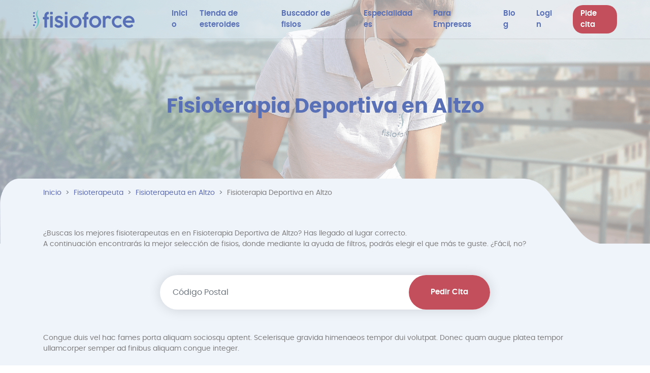

--- FILE ---
content_type: text/html; charset=UTF-8
request_url: https://www.fisioforce.io/fisioterapeuta-altzo/fisioterapia-deportiva
body_size: 14872
content:
<!DOCTYPE html>
<html lang="es">
<head>
        <meta charset="utf-8">
    <meta http-equiv="X-UA-Compatible" content="IE=edge">
    <meta name="viewport" content="width=device-width, initial-scale=1, shrink-to-fit=no">
    <meta name="viewport" content="width=device-width, initial-scale=1, maximum-scale=1">
    
    <meta property="og:image" content="https://www.fisioforce.io/public/img/fisioforceio.png" />    
    
    
        
        
    <title>Fisioterapia Deportiva en Altzo | Fisioforce</title>
    <meta name="keywords" content="Fisioterapia Deportiva en Altzo">       
    <meta name="description" content="Encuentra los mejores especialistas en Fisioterapia Deportiva en Altzo. ✅ Reserva online una cita y recibe un mejor servicio que en tu centro de Fisioterapia ">
    
    <meta name="facebook-domain-verification" content="ii0tj3ucf0ohc1icb5ruxbh29htxrm" />
    
    <link rel="canonical" href="https://www.fisioforce.io/fisioterapeuta-altzo/fisioterapia-deportiva" /> 

    <!-- CSRF Token -->
    <meta name="csrf-token" content="Ef5xhBA4xOrAaWjMW3LShNv16CwXVIWtru2rJskh">
    
    <!-- FAV ICON -->
	<link rel="shortcut icon" href="https://www.fisioforce.io/public/img/favicons/favicon.ico">
    
    
    <!-- All CSS files are included in this file -->
    
   

    <!-- Font aweeosme -->
<link href="https://www.fisioforce.io/public/css/fontawesome-free-5.15.3-web/css/all.min.css" media="" async="async" rel="stylesheet" type="text/css">

<!-- Bootstrap CSS -->

<link href="https://www.fisioforce.io/public/css/bootstrap.min.css" media="" rel="preload" as="style" onload="this.onload=null;this.rel='stylesheet'"  type="text/css">


<link href="https://www.fisioforce.io/public/css/owl.carousel.min.css" media="print" onload="this.media='all'" rel="stylesheet"  type="text/css">
<link href="https://www.fisioforce.io/public/css/owl.theme.default.min.css" media="print" onload="this.media='all'" rel="stylesheet" type="text/css">

<link href="https://www.fisioforce.io/public/css/slick.css" media="print" onload="this.media='all'" rel="stylesheet"  type="text/css">
<link href="https://www.fisioforce.io/public/css/slick-theme.css" media="print" onload="this.media='all'" rel="stylesheet" type="text/css">

<link href="https://www.fisioforce.io/public/css/select2.min.css" rel="stylesheet" media="" type="text/css" async="async">
<link href="https://www.fisioforce.io/public/plugins/selectv2/bootstrap-select.min.css" media="" rel="stylesheet" type="text/css" async="async">




<link href="https://www.fisioforce.io/public/css/aos.css" media="" rel="preload" as="style" onload="this.onload=null;this.rel='stylesheet'" type="text/css">



<link href="https://www.fisioforce.io/public/css/animate.css" media="" rel="preload" as="style" onload="this.onload=null;this.rel='stylesheet'"  type="text/css">


<link href="https://www.fisioforce.io/public/plugins/bootstrap-sweetalert/sweetalert.css" media="print" onload="this.media='all'" rel="stylesheet" type="text/css">

<link href="https://www.fisioforce.io/public/css/ion.rangeSlider.min.css" media="print" onload="this.media='all'" rel="stylesheet" type="text/css">


<link href="https://www.fisioforce.io/public/css/custom.css?time=1769547079" rel="stylesheet"   media="all" rel="preload" as="style" onload="this.onload=null;this.rel='stylesheet'" type="text/css">
<link href="https://www.fisioforce.io/public/css/screen.css" media="all" rel="preload" as="style" onload="this.onload=null;this.rel='stylesheet'" type="text/css">




    
    
    <style>
        header{position:absolute; top:0px;}
        .select2-container--default .select2-search--dropdown .select2-search__field{
            border: 0 !important;
            border-bottom: 1px solid  #d6d6d6 !important;
        }
        .select2-container--open .select2-dropdown--below{
            border-top: 1px solid #d6d6d6 !important;
        }
        .select2-dropdown{
            border: 1px solid #d6d6d6 !important; 
        }
        .phy-items{ cursor: pointer; }
        .loadmore_fisio{  max-width: 270px; width:100% ;}
    
        /* .rating-container .caption { display:none; }
        .rating-container .clear-rating { display:none; }
        .rating-container .rating-stars:focus { outline: unset; }
        .theme-krajee-svg .empty-stars .krajee-icon-star { background-image: url('https://www.fisioforce.io/public/img/star(1).svg'); }
        .theme-krajee-svg .filled-stars .krajee-icon-star { background-image: url('https://www.fisioforce.io/public/img/star.svg'); } */
    
    .dropbtn {
        padding: 16px;
        cursor: pointer;
        text-align: left;
        width: 100% !important;
        background-color: rgb(233, 237, 247);
        border-radius: 23px;
        border: 0;
        height: 47px;
        color: #7e7e7e;
        font-size: 14px;
        position: relative;
        text-overflow: ellipsis; 
         overflow: hidden; 
         white-space: nowrap;
    }
    .dropbtn:after{ position: absolute; right: 10px; }
    
    
    #myInput {
      box-sizing: border-box;
      background-image: url('searchicon.png');
      background-position: 14px 12px;
      background-repeat: no-repeat;
      font-size: 14px;
      padding: 10px 10px 5px 10px;
      border: none;
      border-bottom: 1px solid #ddd;
      width:100%;
    }
    .dropdown {
      position: relative;
      display: inline-block;
    }
    
    .dropdown-content {
      display: none;
      position: absolute;
      background-color: #f6f6f6;
      /* min-width: 230px; */
      overflow: auto;
      border: 1px solid #ddd;
      z-index: 1;
    }
    
    .dropdown-content a {
      color: black;
      padding: 2px 10px;
      text-decoration: none;
      display: block;
      font-size: 14px;
        color: #7e7e7e;
    }
    
    .dropdown a:hover {background-color: #ddd;}
    .dropdown-content-optdiv{ max-height: 200px; overflow-y: auto; }
    .show {display: block;}
    .Physiotherapists-page .physios-common-header{ 
    background: none; background-repeat: no-repeat;
    position: relative;
    background-size: cover !important;
    width: 100%;
    background-position: center !important;
  }
    .home-banner .title {
    color: #5970b6;
    font-size: 34px;
    font-family: 'poppinsbold';
    margin-bottom: 30px;
    text-align: center;
}
    </style>

    

	    <!-- Scripts -->
        <script src="https://www.fisioforce.io/public/js/jquery.min.js"></script>
    
       
        <script type="application/ld+json">   
        {
            "@context": "https://schema.org",
            "@type": "BreadcrumbList",
            "itemListElement": [{
                "@type": "ListItem",
                "position": 1,
                "name": "Home Page",
                "item": "https://www.fisioforce.io"
            },{
                "@type": "ListItem",
                "position": 2,
                "name": "Fisioterapeuta",
                "item": "https://www.fisioforce.io/fisioterapeutas"
            },{
                "@type": "ListItem",
                "position": 3,
                "name": "Fisioterapeuta en Altzo",
                "item": "https://www.fisioforce.io/fisioterapeuta-altzo"
            },{
                "@type": "ListItem",
                "position": 4,
                "name": "Fisioterapia Deportiva en Altzo",
                "item": "https://www.fisioforce.io/fisioterapeuta-altzo/fisioterapia-deportiva"
            }]
        } 
    </script>
    <script type="application/ld+json">
 { "@context": "https://schema.org",
 "@type": "Organization",
 "name": "Fisioforce",
 "legalName" : "Fisioforce",
 "url": "https://www.fisioforce.io/",
 "logo": "https://www.fisioforce.io/public/media_images/-1665416084.png",
 "foundingDate": "2021",
 "founders": [
 {
    "@type": "Person",
    "name": "Narcis Vidal"
 }
 ],
 "address": {
 "@type": "PostalAddress",
 "streetAddress": "Calle de Sants 433",
 "addressLocality": "Barcelona",
 "addressRegion": "Cataluña",
 "postalCode": "08028",
 "addressCountry": "España"
 },
 "contactPoint": {
 "@type": "ContactPoint",
 "contactType": "customer support",
 "telephone": "[+34646850837]",
 "email": "info@fisioforce.io"
 },
 "sameAs": [ 
 "https://www.instagram.com/fisioforce.io/",
 "https://www.facebook.com/fisioforce.io",
 "https://www.linkedin.com/company/fisioforce/"
 ]}
</script>

    <script async>
        window.Laravel = {"csrfToken":"Ef5xhBA4xOrAaWjMW3LShNv16CwXVIWtru2rJskh"}        
        var APPLICATION_NAME = "fisioforce";
        var APPLICATION_URL = "https://www.fisioforce.io";
        var PANEL_PREFIX = '';
		var ROUTE_NAME='fisioterapeuta-{city}/{spaciality}';
		var IMAGE_VALID_SIZE=parseInt('2');
		var locale='en';
        var fieldRequired = 'Este campo es requerido';
        var validEmailText = 'Por favor, introduce una dirección de correo electrónico válida.';
        var validNumber = 'Por favor ingrese un número valido.';
        var digitsOnly = 'Por favor ingrese solo dígitos.'

        /* Commonly used text */
        var yesBtnAlert         = 'sí';
        var cancelBtnAlert      = 'cancelar';

        var invalidReq = 'Solicitud no válida para acceder a la página. Comprueba tu información e inténtalo de nuevo.';
        var noresults = 'No se han encontrado resultados.';
		var confirmedText = 'Confirmada';
        var invalidImage = 'La imagen cargada no es válida';
        var confirmPhoneToProceedText = 'Primero confirme su número de teléfono para continuar';
        var ChooseTxt = 'Escoger';
        /* console.log('104.23.243.247'); */
        
    </script>
    
        
    <!-- Global site tag (gtag.js) - Google Analytics -->
    <script async src="https://www.googletagmanager.com/gtag/js?id=G-Q8J00Q5DJ8"></script>
    <script async>
        window.dataLayer = window.dataLayer || [];
        function gtag(){dataLayer.push(arguments);}
        gtag('js', new Date());
        gtag('config', 'G-Q8J00Q5DJ8');
    </script>
    <!-- Google Tag Manager -->
    <script>(function(w,d,s,l,i){w[l]=w[l]||[];w[l].push({'gtm.start':
        new Date().getTime(),event:'gtm.js'});var f=d.getElementsByTagName(s)[0],
        j=d.createElement(s),dl=l!='dataLayer'?'&l='+l:'';j.async=true;j.src=
        'https://www.googletagmanager.com/gtm.js?id='+i+dl;f.parentNode.insertBefore(j,f);
        })(window,document,'script','dataLayer','GTM-M2F77KS');
    </script>
    <!-- End Google Tag Manager -->

    <!-- Facebook Pixel Code -->
    <script>
        !function(f,b,e,v,n,t,s)
        {if(f.fbq)return;n=f.fbq=function(){n.callMethod?
        n.callMethod.apply(n,arguments):n.queue.push(arguments)};
        if(!f._fbq)f._fbq=n;n.push=n;n.loaded=!0;n.version='2.0';
        n.queue=[];t=b.createElement(e);t.async=!0;
        t.src=v;s=b.getElementsByTagName(e)[0];
        s.parentNode.insertBefore(t,s)}(window, document,'script',
        'https://connect.facebook.net/en_US/fbevents.js');
        fbq('init', '335251848354150');
        fbq('track', 'PageView');
    </script>
    <noscript><img height="1" width="1" style="display:none" src="https://www.facebook.com/tr?id=335251848354150&ev=PageView&noscript=1" /></noscript>
    
    <!-- End Facebook Pixel Code -->

    
    
    
</head>
  <body class="body-cssimg ">
    <!-- Google Tag Manager (noscript) -->
    <noscript><iframe src="https://www.googletagmanager.com/ns.html?id=GTM-M2F77KS"
    height="0" width="0" style="display:none;visibility:hidden"></iframe></noscript>
    <!-- End Google Tag Manager (noscript) -->

        <style type="text/css">
        .Physiotherapists-page .physios-common-header {
            background: url('https://www.fisioforce.io/storage/app/public/logo/8296052451631371003.png') no-repeat;      
        }
    </style>
         
    <header>
        <div class="main-header" id="header">
        <div class="container-fluid">
  

            <div class="header-section">
                <a class="navbar-brand desktop-logo" href="https://www.fisioforce.io"> 
                	<img src="https://www.fisioforce.io/storage/app/public/logo/thumb_1345108201628087051.png" width="200" height="41" class="searchimg"/>
                </a>
                
                <nav class="navbar navbar-expand-xl p-0">
                    <!-- Desktop Header Menu-->
                    <ul class="navbar-nav d-none d-xl-flex">  
                        <li class="nav-item"><a href="https://www.fisioforce.io" class="nav-link "> <span>Inicio</span> </a> </li>
                        <li class="item"><a href="/esteroides/" class="nav-link"> <span>Tienda de esteroides</span> </a> </li>
                        <li class="nav-item"><a href="https://www.fisioforce.io/fisioterapeutas" class="nav-link "> <span>Buscador de fisios</span> </a> </li>
                        <li class="nav-item"><a href="https://www.fisioforce.io/especialidades" class="nav-link "> <span>Especialidades</span> </a> </li>
                        <!-- <li class="nav-item"><a href="https://www.fisioforce.io/profesionales" class="nav-link "> <span>¿Eres fisio?</span> </a> </li> -->
                        <!-- <li class="nav-item"><a href="https://www.fisioforce.io/sobre-nosotros" class="nav-link "> <span>Sobre nosotros</span></a> </li> -->
                        <li class="nav-item"><a href="https://www.fisioforce.io/fisioterapia-empresas" class="nav-link "> <span>Para Empresas</span></a> </li>
                        <li class="nav-item"><a href="https://www.fisioforce.io/blog" class="nav-link "> <span>Blog</span></a> </li>
                                                <li class="nav-item loginLink"><a class="nav-link " href="https://www.fisioforce.io/login"><span>Login</span></a> </li>
                                                
                        
                        <li class="nav-item "><a class="nav-link signup-btn" href="https://www.fisioforce.io/reservar-cita" rel="nofollow">Pide cita</a></li>

                    </ul>
                   
                    <div id="loginData"></div>
                    
                                    </nav>
            	 
                
                <div class="d-block d-xl-none">
                    <div id="btn">
                        <div id='top'></div>
                        <div id='middle'></div>
                        <div id='bottom'></div>
                    </div>
                    
                    <!-- Mobile Header Menu-->
                    <div id="box">
                        <ul id="items">
                                                         <li class="item"><a href="https://www.fisioforce.io" class="nav-link"> <span>Inicio</span> </a> </li>
                             <li class="item"><a href="/esteroides/" class="nav-link"> <span>Tienda de esteroides</span> </a> </li>
                             <li class="item"><a href="https://www.fisioforce.io/fisioterapeutas" class="nav-link "> <span>Buscador de fisios</span> </a> </li>
                            <li class="item"><a href="https://www.fisioforce.io/especialidades" class="nav-link "> <span>Especialidades</span> </a> </li>
                            
                            <li class="item"><a href="https://www.fisioforce.io/fisioterapia-empresas" class="nav-link "> <span>Para Empresas</span></a> </li>
                            <li class="item"><a href="https://www.fisioforce.io/blog" class="nav-link "> <span>Blog</span></a> </li>
                            
                            <!-- <li class="item"><a href="https://www.fisioforce.io/profesionales" class="nav-link "> <span>¿Eres fisio?</span> </a> </li>

                            <li class="item"><a href="https://www.fisioforce.io/sobre-nosotros" class="nav-link "> <span>Sobre nosotros</span> </a> </li> -->
                            
                            <li class="item loginLink"><a class="nav-link " href="https://www.fisioforce.io/login"> Login</a></li>

                                                        
                                                            <li class="item book-btn "> <a class="nav-link" href="https://www.fisioforce.io/reservar-cita">  Pide cita</a></li>
                            
                        </ul>
                    </div>
                </div>
            <!-- remove -->
            <form id="logout-form" action="https://www.fisioforce.io/user/logout" method="POST" style="display: none;">
                <input type="hidden" name="_token" value="Ef5xhBA4xOrAaWjMW3LShNv16CwXVIWtru2rJskh">
            </form>
            </div>
        </div>
    </div>
</header>


          

    <div class="content-wrapper">
        



<div class="over-all-home Physiotherapists-page specialities-page phy-common-page">

<!-- common-header-section -->
<!-- <section class="physios-common-header lozad" data-background-image="https://www.fisioforce.io/storage/app/public/logo/8296052451631371003.png"> -->
<section class="physios-common-header">
    <div class="container">
        <div class="home-banner">
            <h1 class="title">Fisioterapia Deportiva en Altzo</h1>
               
                                <ol class="breadcrumb">
                    <li class="breadcrumb-item"><a href="https://www.fisioforce.io">Inicio</a></li>
                    <li class="breadcrumb-item"><a href="https://www.fisioforce.io/fisioterapeutas">Fisioterapeuta</a></li>
                    <li class="breadcrumb-item"><a href="https://www.fisioforce.io/fisioterapeuta-altzo">Fisioterapeuta en Altzo</a></li>
                    <li class="breadcrumb-item active" aria-current="page">Fisioterapia Deportiva en Altzo</li>
                </ol>
                                    </div>
    </div>
</section>


    
<section class="customer-search-page">
    <!-- filter -->
    <section class="filter-data">
        <div class="container">
            <div class="text-desc mr-4"><p>&iquest;Buscas los mejores fisioterapeutas en&nbsp;en&nbsp;Fisioterapia Deportiva de&nbsp;Altzo? Has llegado al lugar correcto.<br />
A continuaci&oacute;n encontrar&aacute;s la mejor selecci&oacute;n de fisios, donde mediante la ayuda de filtros, podr&aacute;s elegir el que m&aacute;s te guste. &iquest;F&aacute;cil, no?</p></div>
            <div class="main-form-data">
                <div class="form-data new-form-datas mb-3"> <!-- my-5 -->
                    <form class="form-inline" id="physiodir_search_form" method="get" action="https://www.fisioforce.io/reservar-cita">
                        <div class="form-group home_postal_code postal_typehead_input">
                            <input type="text" name="postal_code" id="search_postal_code" class="form-control" placeholder="Código Postal" maxlength="5" aria-label="Postal Code" aria-describedby="basic-addon2" onKeypress="return isNumberKey_dir(event);">
                        </div>
                        <button type="button" class="btn book-btn master_find_btn">Pedir Cita</button>
                    </form>
                </div>
            </div>
            <div class="text-desc mr-4">Congue duis vel hac fames porta aliquam sociosqu aptent. Scelerisque gravida himenaeos tempor dui volutpat. Donec quam augue platea tempor ullamcorper semper ad finibus aliquam congue integer.</div>

            <div class="title">Filtrar por:</div>
            <div class="filter-box">
                <div class="form-row">
                
                    <div class="col-xl-4 col-sm-6">
                        <div class="f-label">
                            <div class="f-label-placeholder mb-0"><label>Ciudad</label></div>
                            <div class="input-group postal_typehead_input">
                                <input readonly name="city" id="city" type="text" class="form-control" placeholder="Ingresar Ciudad" aria-label="City" aria-describedby="basic-addon2" value="Altzo" maxlength="5" data-toggle="modal" data-target="#exampleModal">
                                <div class="input-group-append search_act">
                                    <span class="input-group-text" id="basic-addon2"><img src="https://www.fisioforce.io/public/img/search-glass.svg"></span>
                                </div>
                            </div>
                        </div>
                    </div>
                    <div class="col-xl-4 col-sm-6">
                        <div class="f-label">
                            <div class="f-label-placeholder mb-0"><label>Código Postal</label></div>
                            <div class="input-group postal_typehead_input">
                                <input name="postal_code" id="postal_code" type="text" class="form-control" placeholder="Código Postal" aria-label="Postal Code" aria-describedby="basic-addon2" value="" maxlength="5">
                                <div class="input-group-append search_act">
                                    <span class="input-group-text" id="basic-addon2"><img src="https://www.fisioforce.io/public/img/search-glass.svg"></span>
                                </div>
                            </div>
                        </div>
                    </div>
                    <div class="col-xl-3 col-sm-6">
                        <div class="f-label select2_custom_input">
                            <div class="f-label-placeholder mb-0"><label>Especialidades</label></div>
                            <div class="select-section">

                                <div class="dropdown w-100">
                                    <button onclick="myFunction()" class="dropbtn dropdown-toggle">Fisioterapia Deportiva</button>
                                    <input type="hidden" name="speciality" id="speciality" value="fisioterapia-deportiva" />
                                    <div id="myDropdown" class="dropdown-content">
                                        <input type="text" placeholder="Search.." id="myInput" onkeyup="filterFunction()">
                                        <div class="dropdown-content-optdiv">
                                                                                        
                                                                                        <a rel="canonical" class="dir_speclty" href="https://www.fisioforce.io/fisioterapeuta-altzo/fisioterapia-descontracturante">Fisioterapia Descontracturante</a>
                                                                                    
                                                                                        
                                                                                        <a rel="canonical" class="dir_speclty" href="https://www.fisioforce.io/fisioterapeuta-altzo/fisioterapia-deportiva">Fisioterapia Deportiva</a>
                                                                                    
                                                                                        
                                                                                        <a rel="canonical" class="dir_speclty" href="https://www.fisioforce.io/fisioterapeuta-altzo/rehabilitacion">Rehabilitación</a>
                                                                                    
                                                                                        
                                                                                        <a rel="canonical" class="dir_speclty" href="https://www.fisioforce.io/fisioterapeuta-altzo/fisioterapia-neurologica">Fisioterapia Neurológica</a>
                                                                                    
                                                                                        
                                                                                        <a rel="canonical" class="dir_speclty" href="https://www.fisioforce.io/fisioterapeuta-altzo/fisioterapia-reumatologica">Fisioterapia Reumatológica</a>
                                                                                    
                                                                                        
                                                                                        <a rel="canonical" class="dir_speclty" href="https://www.fisioforce.io/fisioterapeuta-altzo/fisioterapia-respiratoria">Fisioterapia Respiratoria</a>
                                                                                    
                                                                                        
                                                                                        <a rel="canonical" class="dir_speclty" href="https://www.fisioforce.io/fisioterapeuta-altzo/fisioterapia-pediatrica">Fisioterapia Pediátrica</a>
                                                                                    
                                                                                        
                                                                                        <a rel="canonical" class="dir_speclty" href="https://www.fisioforce.io/fisioterapeuta-altzo/drenaje-linfatico">Drenaje linfático</a>
                                                                                    
                                                                                        
                                                                                        <a rel="canonical" class="dir_speclty" href="https://www.fisioforce.io/fisioterapeuta-altzo/osteopatia">Osteopatía</a>
                                                                                    
                                                                                        
                                                                                        <a rel="canonical" class="dir_speclty" href="https://www.fisioforce.io/fisioterapeuta-altzo/fisioterapia-relajante">Fisioterapia Relajante</a>
                                                                                    
                                                                                        
                                                                                        <a rel="canonical" class="dir_speclty" href="https://www.fisioforce.io/fisioterapeuta-altzo/fisioterapia-online">Fisioterapia Online</a>
                                                                                    
                                                                                    </div>
                                    </div>
                                </div>


                                
                            </div>
                        </div>
                    </div>
                    
                    <!-- <div class="col-xl-2 col-sm-6">
                        <p id="vvv" style="visibility: hidden; height:0px; margin:0px;">check</p>
                        <div class="f-label">
                            <div class="f-label-placeholder mb-0"><label>Precio</label></div>
                            <div class="range">
                                <input type="text" class="js-range-slider" name="my_range" value=""
                                    data-type="double"
                                    data-min="19"
                                    data-max="562"
                                    data-from=""
                                    data-to=""
                                    data-step="1"
                                    data-minprice=""
                                    data-maxprice=""
                                    data-grid="true" style="border:0;" />
                            </div>
                        </div>
                    </div> -->
                    <div class="col-xl-1 ">
                        <div class="reset-btn" onclick="window.location='https://www.fisioforce.io/fisioterapeutas'" data-toggle="tooltip" data-placement="top" title="Reset"><img class="lozad" data-src="https://www.fisioforce.io/public/img/arrows-circle.svg" width="20" height="20"></div>
                    </div>
                </div>
            </div>
        </div>
    </section>
    <!--  -->
    
    <div class="container" style="padding-bottom:8rem;">
        <div class="sort-by-data">
            <label class="sort-by-label">Ordenar por: </label>
            <div class="dropdown drop-data-sort">
                  
                <select class="form-control" name="sortby" id="sortby">
                    <option  value="price">Precio</option>
                    <option  value="rating" >Puntuación</option>
                    <option selected value="review" >Núm. Reseñas</option>
                </select>

            </div>
            <div class="arrow-order">

                <i class="fas fa-sort-amount-up  o_arrange" data-o="desc" data-toggle="tooltip" title="High to Low"></i>
            </div>
        </div>
        <div class="physios-carousel">
            <a id="phy_list_anchor"></a>
             
            <div class="form-row" id="physio_listing">
                                <div class="col-xl-3 col-lg-4 col-sm-6">
    <div class="phy-items"><a href="https://www.fisioforce.io/fisioterapeuta/amaia-otamendi" target="_blank">
        <div class="user-img"><img class="lozad" data-src="https://www.fisioforce.io/storage/app/public/user_profile_photo/amaia-1689339070.png" alt="Amaia Otamendi"></div>
        <div class="phy-card">
            <div class="price-sec">Precio/h  <span>47€ </span></div>
            <div class="card-body">
                <div class="title">Amaia Otamendi</div>
                <p class="phy-no">Número de colegiada/o: 4256</p>
                
                                <p class="message-more">Fisioterapia Deportiva, Fisioterapia Descontractur <span>+2 More</span></p>
                                <ul class="rating-star">
                    <li><span  class="star-icon"><img src="https://www.fisioforce.io/public/img/star(1).svg"></span></li><li><span  class="star-icon"><img src="https://www.fisioforce.io/public/img/star(1).svg"></span></li><li><span  class="star-icon"><img src="https://www.fisioforce.io/public/img/star(1).svg"></span></li><li><span  class="star-icon"><img src="https://www.fisioforce.io/public/img/star(1).svg"></span></li><li><span  class="star-icon"><img src="https://www.fisioforce.io/public/img/star(1).svg"></span></li>                   <li><span  class="star-span"> (0)</span></li>
                </ul>
            </div>
        </div></a>
    </div>
</div>
<script>totalRecords = '1';</script>
                            </div>
           

            <div class="loader preview_loader text-center mt-5" style="display:none"><img src="https://www.fisioforce.io/public/img/loader-new.svg" width="64"></div>

            
            <div class="loader text-center mt-5">
                <button class="btn view-all loadmore_fisio d-none" type="button">Cargar más Fisios</button>
            </div>


            <div class="not-found-box d-none" style="margin-bottom:50px;">
                <div class="not-found-img"> <img class="lozad" data-src="https://www.fisioforce.io/public/img/not-found.png"> </div>
                <div class="not-found-txt"> Con los filtros seleccionados no tenemos ning&uacute;n fisioterapeuta. </div>
                <div class="text-center" style="font-size:12px; color: #989898;">Estamos trabajando para ofrecer un servicio completo en todo el territorio. Si eres de una región donde no hay servicio, escríbenos a <a href="/cdn-cgi/l/email-protection#d6bfb8b0b996b0bfa5bfb9b0b9a4b5b3f8bfb9"><span class="__cf_email__" data-cfemail="a7cec9c1c8e7c1ced4cec8c1c8d5c4c289cec8">[email&#160;protected]</span></a> e intentaremos ayudarte.</div>
            </div>
        </div>

        
        <!-- section 3 -->
        <div class="other-speciality-section">
            <div class="section-one-ps">
                <h2 class="p-title"> Otras especialidades cerca de mí </h2>
                <div class="city-btns-flex">
                                                                                                                                                                                                            <a href="https://www.fisioforce.io/fisioterapeuta-altzo/fisioterapia-descontracturante" class="cht-btn-as">Fisioterapia Descontracturante en Altzo</a>
                                                                                
                                                                
                            
                                                                                                                            
                                                                
                            
                                                                                                                                                                <a href="https://www.fisioforce.io/fisioterapeuta-altzo/rehabilitacion" class="cht-btn-as">Rehabilitación en Altzo</a>
                                                                                
                                                                
                            
                                                                                                                                                                <a href="https://www.fisioforce.io/fisioterapeuta-altzo/fisioterapia-neurologica" class="cht-btn-as">Fisioterapia Neurológica en Altzo</a>
                                                                                
                                                                
                            
                                                        
                            
                                                        
                            
                                                        
                            
                                                        
                            
                                                        
                            
                                                        
                            
                                                        
                            
                                                            </div>
            </div>     
        </div>
            
         
        <!-- section 4 -->
        
        


    </div>
</section>
 
</div>

<!-- Button trigger modal -->
  
  <!-- Modal -->
  <div class="modal fade" id="exampleModal" tabindex="-1" aria-labelledby="exampleModalLabel" aria-hidden="true">
    <div class="modal-dialog" style="max-width: 750px;">
      <div class="modal-content">
        <div class="modal-header" style="background: #E9EEF8;">
            <div class="city-header-search w-100">
                <div class="input-group">
                    
                    <span class="input-group-text" id="basic-addon2" onClick="$('#common_searchform').submit();"><img class="lozad" data-src="https://www.fisioforce.io/public/img/search.png" alt=""></span>
                    <input type="text" class="form-control city_keyword" placeholder="Buscar ciudad o población" aria-label="" aria-describedby="basic-addon2" name="city_keyword" id="city_keyword" value="" maxlength="100">
                    
                    
                    
                </div>
            </div>

          <button type="button" class="close" data-dismiss="modal" aria-label="Close" style="opacity:1;">
            <span aria-hidden="true" style="color: #000;">&times;</span>
          </button>
        </div>
        <div class="modal-body">
            <div class="row">
                <div class="col-12">
                    <ul class="cityul">
                                                                                                                    

                                                                <li><a rel="canonical" href="https://www.fisioforce.io/fisioterapeuta-abrera/fisioterapia-deportiva">Abrera</a></li>
                                
                                                                                            

                                                                <li><a rel="canonical" href="https://www.fisioforce.io/fisioterapeuta-adeje/fisioterapia-deportiva">Adeje</a></li>
                                
                                                                                            

                                                                <li><a rel="canonical" href="https://www.fisioforce.io/fisioterapeuta-adeje-casco/fisioterapia-deportiva">Adeje Casco</a></li>
                                
                                                                                            

                                                                <li><a rel="canonical" href="https://www.fisioforce.io/fisioterapeuta-ag%C3%BCimes/fisioterapia-deportiva">Agüimes</a></li>
                                
                                                                                            

                                                                <li><a rel="canonical" href="https://www.fisioforce.io/fisioterapeuta-alacant-alicante/fisioterapia-deportiva">Alacant-Alicante</a></li>
                                
                                                                                            

                                                                <li><a rel="canonical" href="https://www.fisioforce.io/fisioterapeuta-alaqu%C3%A0s/fisioterapia-deportiva">Alaquàs</a></li>
                                
                                                                                            

                                                                <li><a rel="canonical" href="https://www.fisioforce.io/fisioterapeuta-albacete/fisioterapia-deportiva">Albacete</a></li>
                                
                                                                                            

                                                                <li><a rel="canonical" href="https://www.fisioforce.io/fisioterapeuta-albal/fisioterapia-deportiva">Albal</a></li>
                                
                                                                                            

                                                                <li><a rel="canonical" href="https://www.fisioforce.io/fisioterapeuta-albatarrec/fisioterapia-deportiva">Albatarrec</a></li>
                                
                                                                                            

                                                                <li><a rel="canonical" href="https://www.fisioforce.io/fisioterapeuta-alboraya/fisioterapia-deportiva">Alboraya</a></li>
                                
                                                                                            

                                                                <li><a rel="canonical" href="https://www.fisioforce.io/fisioterapeuta-albox/fisioterapia-deportiva">Albox</a></li>
                                
                                                                                            

                                                                <li><a rel="canonical" href="https://www.fisioforce.io/fisioterapeuta-alcanar/fisioterapia-deportiva">Alcanar</a></li>
                                
                                                                                            

                                                                <li><a rel="canonical" href="https://www.fisioforce.io/fisioterapeuta-alcarras/fisioterapia-deportiva">Alcarras</a></li>
                                
                                                                                            

                                                                <li><a rel="canonical" href="https://www.fisioforce.io/fisioterapeuta-alcasser/fisioterapia-deportiva">Alcasser</a></li>
                                
                                                                                            

                                                                <li><a rel="canonical" href="https://www.fisioforce.io/fisioterapeuta-alcazar-de-san-juan/fisioterapia-deportiva">Alcazar De San Juan</a></li>
                                
                                                                                            

                                                                <li><a rel="canonical" href="https://www.fisioforce.io/fisioterapeuta-aldaia/fisioterapia-deportiva">Aldaia</a></li>
                                
                                                                                            

                                                                <li><a rel="canonical" href="https://www.fisioforce.io/fisioterapeuta-aldover/fisioterapia-deportiva">Aldover</a></li>
                                
                                                                                            

                                                                <li><a rel="canonical" href="https://www.fisioforce.io/fisioterapeuta-alegia/fisioterapia-deportiva">Alegia</a></li>
                                
                                                                                            

                                                                <li><a rel="canonical" href="https://www.fisioforce.io/fisioterapeuta-alfacar/fisioterapia-deportiva">Alfacar</a></li>
                                
                                                                                            

                                                                <li><a rel="canonical" href="https://www.fisioforce.io/fisioterapeuta-alfafar/fisioterapia-deportiva">Alfafar</a></li>
                                
                                                                                            

                                                                <li><a rel="canonical" href="https://www.fisioforce.io/fisioterapeuta-alicante/fisioterapia-deportiva">Alicante</a></li>
                                
                                                                                            

                                                                <li><a rel="canonical" href="https://www.fisioforce.io/fisioterapeuta-almacelles/fisioterapia-deportiva">Almacelles</a></li>
                                
                                                                                            

                                                                <li><a rel="canonical" href="https://www.fisioforce.io/fisioterapeuta-almassora-almazora/fisioterapia-deportiva">Almassora/Almazora</a></li>
                                
                                                                                            

                                                                <li><a rel="canonical" href="https://www.fisioforce.io/fisioterapeuta-almenara/fisioterapia-deportiva">Almenara</a></li>
                                
                                                                                            

                                                                <li><a rel="canonical" href="https://www.fisioforce.io/fisioterapeuta-alovera/fisioterapia-deportiva">Alovera</a></li>
                                
                                                                                            

                                                                <li><a rel="canonical" href="https://www.fisioforce.io/fisioterapeuta-alpicat/fisioterapia-deportiva">Alpicat</a></li>
                                
                                                                                            

                                                                <li><a rel="canonical" href="https://www.fisioforce.io/fisioterapeuta-altafulla/fisioterapia-deportiva">Altafulla</a></li>
                                
                                                                                            

                                                                <li><a rel="canonical" href="https://www.fisioforce.io/fisioterapeuta-altzo/fisioterapia-deportiva">Altzo</a></li>
                                
                                                                                            

                                                                <li><a rel="canonical" href="https://www.fisioforce.io/fisioterapeuta-alzira/fisioterapia-deportiva">Alzira</a></li>
                                
                                                                                            

                                                                <li><a rel="canonical" href="https://www.fisioforce.io/fisioterapeuta-amposta/fisioterapia-deportiva">Amposta</a></li>
                                
                                                                                            

                                                                <li><a rel="canonical" href="https://www.fisioforce.io/fisioterapeuta-andoain/fisioterapia-deportiva">Andoain</a></li>
                                
                                                                                            

                                                                <li><a rel="canonical" href="https://www.fisioforce.io/fisioterapeuta-arboleas/fisioterapia-deportiva">Arboleas</a></li>
                                
                                                                                            

                                                                <li><a rel="canonical" href="https://www.fisioforce.io/fisioterapeuta-arinaga/fisioterapia-deportiva">Arinaga</a></li>
                                
                                                                                            

                                                                <li><a rel="canonical" href="https://www.fisioforce.io/fisioterapeuta-armilla/fisioterapia-deportiva">Armilla</a></li>
                                
                                                                                            

                                                                <li><a rel="canonical" href="https://www.fisioforce.io/fisioterapeuta-arona/fisioterapia-deportiva">Arona</a></li>
                                
                                                                                            

                                                                <li><a rel="canonical" href="https://www.fisioforce.io/fisioterapeuta-arrigorriaga/fisioterapia-deportiva">Arrigorriaga</a></li>
                                
                                                                                            

                                                                <li><a rel="canonical" href="https://www.fisioforce.io/fisioterapeuta-arteixo/fisioterapia-deportiva">Arteixo</a></li>
                                
                                                                                            

                                                                <li><a rel="canonical" href="https://www.fisioforce.io/fisioterapeuta-arucas/fisioterapia-deportiva">Arucas</a></li>
                                
                                                                                            

                                                                <li><a rel="canonical" href="https://www.fisioforce.io/fisioterapeuta-asteasu/fisioterapia-deportiva">Asteasu</a></li>
                                
                                                                                            

                                                                <li><a rel="canonical" href="https://www.fisioforce.io/fisioterapeuta-ataun/fisioterapia-deportiva">Ataun</a></li>
                                
                                                                                            

                                                                <li><a rel="canonical" href="https://www.fisioforce.io/fisioterapeuta-%C3%81vila/fisioterapia-deportiva">Ávila</a></li>
                                
                                                                                            

                                                                <li><a rel="canonical" href="https://www.fisioforce.io/fisioterapeuta-avinyonet-del-penedes/fisioterapia-deportiva">Avinyonet Del Penedes</a></li>
                                
                                                                                            

                                                                <li><a rel="canonical" href="https://www.fisioforce.io/fisioterapeuta-azuqueca-de-henares/fisioterapia-deportiva">Azuqueca De Henares</a></li>
                                
                                                                                            

                                                                <li><a rel="canonical" href="https://www.fisioforce.io/fisioterapeuta-badalona/fisioterapia-deportiva">Badalona</a></li>
                                
                                                                                            

                                                                <li><a rel="canonical" href="https://www.fisioforce.io/fisioterapeuta-banyoles/fisioterapia-deportiva">Banyoles</a></li>
                                
                                                                                            

                                                                <li><a rel="canonical" href="https://www.fisioforce.io/fisioterapeuta-barbastro/fisioterapia-deportiva">Barbastro</a></li>
                                
                                                                                            

                                                                <li><a rel="canonical" href="https://www.fisioforce.io/fisioterapeuta-barcelona/fisioterapia-deportiva">Barcelona</a></li>
                                
                                                                                            

                                                                <li><a rel="canonical" href="https://www.fisioforce.io/fisioterapeuta-bellaterra/fisioterapia-deportiva">Bellaterra</a></li>
                                
                                                                                            

                                                                <li><a rel="canonical" href="https://www.fisioforce.io/fisioterapeuta-benalua-de-las-villas/fisioterapia-deportiva">Benalua De Las Villas</a></li>
                                
                                                                                            

                                                                <li><a rel="canonical" href="https://www.fisioforce.io/fisioterapeuta-benetusser/fisioterapia-deportiva">Benetusser</a></li>
                                
                                                                                            

                                                                <li><a rel="canonical" href="https://www.fisioforce.io/fisioterapeuta-benicarlo/fisioterapia-deportiva">Benicarlo</a></li>
                                
                                                                                            

                                                                <li><a rel="canonical" href="https://www.fisioforce.io/fisioterapeuta-benic%C3%A0ssim/fisioterapia-deportiva">Benicàssim</a></li>
                                
                                                                                            

                                                                <li><a rel="canonical" href="https://www.fisioforce.io/fisioterapeuta-benimamet/fisioterapia-deportiva">Benimamet</a></li>
                                
                                                                                            

                                                                <li><a rel="canonical" href="https://www.fisioforce.io/fisioterapeuta-besalu/fisioterapia-deportiva">Besalu</a></li>
                                
                                                                                            

                                                                <li><a rel="canonical" href="https://www.fisioforce.io/fisioterapeuta-bescano/fisioterapia-deportiva">Bescano</a></li>
                                
                                                                                            

                                                                <li><a rel="canonical" href="https://www.fisioforce.io/fisioterapeuta-bilbao/fisioterapia-deportiva">Bilbao</a></li>
                                
                                                                                            

                                                                <li><a rel="canonical" href="https://www.fisioforce.io/fisioterapeuta-blanes/fisioterapia-deportiva">Blanes</a></li>
                                
                                                                                            

                                                                <li><a rel="canonical" href="https://www.fisioforce.io/fisioterapeuta-boadilla-del-monte/fisioterapia-deportiva">Boadilla Del Monte</a></li>
                                
                                                                                            

                                                                <li><a rel="canonical" href="https://www.fisioforce.io/fisioterapeuta-bunol/fisioterapia-deportiva">Buñol</a></li>
                                
                                                                                            

                                                                <li><a rel="canonical" href="https://www.fisioforce.io/fisioterapeuta-burjassot/fisioterapia-deportiva">Burjassot</a></li>
                                
                                                                                            

                                                                <li><a rel="canonical" href="https://www.fisioforce.io/fisioterapeuta-cabanillas-del-campo/fisioterapia-deportiva">Cabanillas Del Campo</a></li>
                                
                                                                                            

                                                                <li><a rel="canonical" href="https://www.fisioforce.io/fisioterapeuta-cabra/fisioterapia-deportiva">Cabra</a></li>
                                
                                                                                            

                                                                <li><a rel="canonical" href="https://www.fisioforce.io/fisioterapeuta-cajar/fisioterapia-deportiva">Cajar</a></li>
                                
                                                                                            

                                                                <li><a rel="canonical" href="https://www.fisioforce.io/fisioterapeuta-caldes-de-malavella/fisioterapia-deportiva">Caldes De Malavella</a></li>
                                
                                                                                            

                                                                <li><a rel="canonical" href="https://www.fisioforce.io/fisioterapeuta-caldes-de-montbui/fisioterapia-deportiva">Caldes De Montbui</a></li>
                                
                                                                                            

                                                                <li><a rel="canonical" href="https://www.fisioforce.io/fisioterapeuta-calella/fisioterapia-deportiva">Calella</a></li>
                                
                                                                                            

                                                                <li><a rel="canonical" href="https://www.fisioforce.io/fisioterapeuta-calvi%C3%A0/fisioterapia-deportiva">Calvià</a></li>
                                
                                                                                            

                                                                <li><a rel="canonical" href="https://www.fisioforce.io/fisioterapeuta-camarles/fisioterapia-deportiva">Camarles</a></li>
                                
                                                                                            

                                                                <li><a rel="canonical" href="https://www.fisioforce.io/fisioterapeuta-campo-de-criptana/fisioterapia-deportiva">Campo De Criptana</a></li>
                                
                                                                                            

                                                                <li><a rel="canonical" href="https://www.fisioforce.io/fisioterapeuta-campotejar/fisioterapia-deportiva">Campotejar</a></li>
                                
                                                                                            

                                                                <li><a rel="canonical" href="https://www.fisioforce.io/fisioterapeuta-canals/fisioterapia-deportiva">Canals</a></li>
                                
                                                                                            

                                                                <li><a rel="canonical" href="https://www.fisioforce.io/fisioterapeuta-cardedeu/fisioterapia-deportiva">Cardedeu</a></li>
                                
                                                                                            

                                                                <li><a rel="canonical" href="https://www.fisioforce.io/fisioterapeuta-cartagena/fisioterapia-deportiva">Cartagena</a></li>
                                
                                                                                            

                                                                <li><a rel="canonical" href="https://www.fisioforce.io/fisioterapeuta-cartama/fisioterapia-deportiva">Cartama</a></li>
                                
                                                                                            

                                                                <li><a rel="canonical" href="https://www.fisioforce.io/fisioterapeuta-casariche/fisioterapia-deportiva">Casariche</a></li>
                                
                                                                                            

                                                                <li><a rel="canonical" href="https://www.fisioforce.io/fisioterapeuta-castellar-del-valles/fisioterapia-deportiva">Castellar Del Valles</a></li>
                                
                                                                                            

                                                                <li><a rel="canonical" href="https://www.fisioforce.io/fisioterapeuta-castellbisbal/fisioterapia-deportiva">Castellbisbal</a></li>
                                
                                                                                            

                                                                <li><a rel="canonical" href="https://www.fisioforce.io/fisioterapeuta-castelldefels/fisioterapia-deportiva">Castelldefels</a></li>
                                
                                                                                            

                                                                <li><a rel="canonical" href="https://www.fisioforce.io/fisioterapeuta-castellfollit-de-la-roca/fisioterapia-deportiva">Castellfollit De La Roca</a></li>
                                
                                                                                            

                                                                <li><a rel="canonical" href="https://www.fisioforce.io/fisioterapeuta-castellvi-de-rosanes/fisioterapia-deportiva">Castellvi De Rosanes</a></li>
                                
                                                                                            

                                                                <li><a rel="canonical" href="https://www.fisioforce.io/fisioterapeuta-catarroja/fisioterapia-deportiva">Catarroja</a></li>
                                
                                                                                            

                                                                <li><a rel="canonical" href="https://www.fisioforce.io/fisioterapeuta-cerdanyola-del-valles/fisioterapia-deportiva">Cerdanyola Del Valles</a></li>
                                
                                                                                            

                                                                <li><a rel="canonical" href="https://www.fisioforce.io/fisioterapeuta-cervello/fisioterapia-deportiva">Cervello</a></li>
                                
                                                                                            

                                                                <li><a rel="canonical" href="https://www.fisioforce.io/fisioterapeuta-chauchina/fisioterapia-deportiva">Chauchina</a></li>
                                
                                                                                            

                                                                <li><a rel="canonical" href="https://www.fisioforce.io/fisioterapeuta-chimeneas/fisioterapia-deportiva">Chimeneas</a></li>
                                
                                                                                            

                                                                <li><a rel="canonical" href="https://www.fisioforce.io/fisioterapeuta-chipiona/fisioterapia-deportiva">Chipiona</a></li>
                                
                                                                                            

                                                                <li><a rel="canonical" href="https://www.fisioforce.io/fisioterapeuta-cijuela/fisioterapia-deportiva">Cijuela</a></li>
                                
                                                                                            

                                                                <li><a rel="canonical" href="https://www.fisioforce.io/fisioterapeuta-ciudad-real/fisioterapia-deportiva">Ciudad Real</a></li>
                                
                                                                                            

                                                                <li><a rel="canonical" href="https://www.fisioforce.io/fisioterapeuta-collbato/fisioterapia-deportiva">Collbato</a></li>
                                
                                                                                            

                                                                <li><a rel="canonical" href="https://www.fisioforce.io/fisioterapeuta-cordoba/fisioterapia-deportiva">Córdoba</a></li>
                                
                                                                                            

                                                                <li><a rel="canonical" href="https://www.fisioforce.io/fisioterapeuta-cornella-de-llobregat/fisioterapia-deportiva">Cornella De Llobregat</a></li>
                                
                                                                                            

                                                                <li><a rel="canonical" href="https://www.fisioforce.io/fisioterapeuta-cullera/fisioterapia-deportiva">Cullera</a></li>
                                
                                                                                            

                                                                <li><a rel="canonical" href="https://www.fisioforce.io/fisioterapeuta-deifontes/fisioterapia-deportiva">Deifontes</a></li>
                                
                                                                                            

                                                                <li><a rel="canonical" href="https://www.fisioforce.io/fisioterapeuta-donostia-san-sebastian/fisioterapia-deportiva">Donostia - San Sebastian</a></li>
                                
                                                                                            

                                                                <li><a rel="canonical" href="https://www.fisioforce.io/fisioterapeuta-ecija/fisioterapia-deportiva">Ecija</a></li>
                                
                                                                                            

                                                                <li><a rel="canonical" href="https://www.fisioforce.io/fisioterapeuta-eivissa/fisioterapia-deportiva">Eivissa</a></li>
                                
                                                                                            

                                                                <li><a rel="canonical" href="https://www.fisioforce.io/fisioterapeuta-el-brull/fisioterapia-deportiva">El Brull</a></li>
                                
                                                                                            

                                                                <li><a rel="canonical" href="https://www.fisioforce.io/fisioterapeuta-el-prat-de-llobregat/fisioterapia-deportiva">El Prat De Llobregat</a></li>
                                
                                                                                            

                                                                <li><a rel="canonical" href="https://www.fisioforce.io/fisioterapeuta-el-puig/fisioterapia-deportiva">El Puig</a></li>
                                
                                                                                            

                                                                <li><a rel="canonical" href="https://www.fisioforce.io/fisioterapeuta-el-sauzal/fisioterapia-deportiva">El Sauzal</a></li>
                                
                                                                                            

                                                                <li><a rel="canonical" href="https://www.fisioforce.io/fisioterapeuta-el-vendrell/fisioterapia-deportiva">El Vendrell</a></li>
                                
                                                                                            

                                                                <li><a rel="canonical" href="https://www.fisioforce.io/fisioterapeuta-esparreguera/fisioterapia-deportiva">Esparreguera</a></li>
                                
                                                                                            

                                                                <li><a rel="canonical" href="https://www.fisioforce.io/fisioterapeuta-esplugues-de-llobregat/fisioterapia-deportiva">Esplugues De Llobregat</a></li>
                                
                                                                                            

                                                                <li><a rel="canonical" href="https://www.fisioforce.io/fisioterapeuta-estacion-campanillas/fisioterapia-deportiva">Estacion Campanillas</a></li>
                                
                                                                                            

                                                                <li><a rel="canonical" href="https://www.fisioforce.io/fisioterapeuta-estepa/fisioterapia-deportiva">Estepa</a></li>
                                
                                                                                            

                                                                <li><a rel="canonical" href="https://www.fisioforce.io/fisioterapeuta-fernan-nunez/fisioterapia-deportiva">Fernan-Nuñez</a></li>
                                
                                                                                            

                                                                <li><a rel="canonical" href="https://www.fisioforce.io/fisioterapeuta-foios/fisioterapia-deportiva">Foios</a></li>
                                
                                                                                            

                                                                <li><a rel="canonical" href="https://www.fisioforce.io/fisioterapeuta-fuente-vaqueros/fisioterapia-deportiva">Fuente Vaqueros</a></li>
                                
                                                                                            

                                                                <li><a rel="canonical" href="https://www.fisioforce.io/fisioterapeuta-galdar/fisioterapia-deportiva">Galdar</a></li>
                                
                                                                                            

                                                                <li><a rel="canonical" href="https://www.fisioforce.io/fisioterapeuta-gandia/fisioterapia-deportiva">Gandía</a></li>
                                
                                                                                            

                                                                <li><a rel="canonical" href="https://www.fisioforce.io/fisioterapeuta-gava/fisioterapia-deportiva">Gava</a></li>
                                
                                                                                            

                                                                <li><a rel="canonical" href="https://www.fisioforce.io/fisioterapeuta-gijon/fisioterapia-deportiva">Gijón</a></li>
                                
                                                                                            

                                                                <li><a rel="canonical" href="https://www.fisioforce.io/fisioterapeuta-gimenells/fisioterapia-deportiva">Gimenells</a></li>
                                
                                                                                            

                                                                <li><a rel="canonical" href="https://www.fisioforce.io/fisioterapeuta-girona/fisioterapia-deportiva">Girona</a></li>
                                
                                                                                            

                                                                <li><a rel="canonical" href="https://www.fisioforce.io/fisioterapeuta-gojar/fisioterapia-deportiva">Gojar</a></li>
                                
                                                                                            

                                                                <li><a rel="canonical" href="https://www.fisioforce.io/fisioterapeuta-granada/fisioterapia-deportiva">Granada</a></li>
                                
                                                                                            

                                                                <li><a rel="canonical" href="https://www.fisioforce.io/fisioterapeuta-granollers/fisioterapia-deportiva">Granollers</a></li>
                                
                                                                                            

                                                                <li><a rel="canonical" href="https://www.fisioforce.io/fisioterapeuta-grinon/fisioterapia-deportiva">Griñon</a></li>
                                
                                                                                            

                                                                <li><a rel="canonical" href="https://www.fisioforce.io/fisioterapeuta-guadalajara/fisioterapia-deportiva">Guadalajara</a></li>
                                
                                                                                            

                                                                <li><a rel="canonical" href="https://www.fisioforce.io/fisioterapeuta-guia-de-isora/fisioterapia-deportiva">Guia De Isora</a></li>
                                
                                                                                            

                                                                <li><a rel="canonical" href="https://www.fisioforce.io/fisioterapeuta-hernani/fisioterapia-deportiva">Hernani</a></li>
                                
                                                                                            

                                                                <li><a rel="canonical" href="https://www.fisioforce.io/fisioterapeuta-hostalric/fisioterapia-deportiva">Hostalric</a></li>
                                
                                                                                            

                                                                <li><a rel="canonical" href="https://www.fisioforce.io/fisioterapeuta-huesca/fisioterapia-deportiva">Huesca</a></li>
                                
                                                                                            

                                                                <li><a rel="canonical" href="https://www.fisioforce.io/fisioterapeuta-huetor-tajar/fisioterapia-deportiva">Huetor Tajar</a></li>
                                
                                                                                            

                                                                <li><a rel="canonical" href="https://www.fisioforce.io/fisioterapeuta-humilladero/fisioterapia-deportiva">Humilladero</a></li>
                                
                                                                                            

                                                                <li><a rel="canonical" href="https://www.fisioforce.io/fisioterapeuta-illora/fisioterapia-deportiva">Illora</a></li>
                                
                                                                                            

                                                                <li><a rel="canonical" href="https://www.fisioforce.io/fisioterapeuta-inca/fisioterapia-deportiva">Inca</a></li>
                                
                                                                                            

                                                                <li><a rel="canonical" href="https://www.fisioforce.io/fisioterapeuta-ingenio/fisioterapia-deportiva">Ingenio</a></li>
                                
                                                                                            

                                                                <li><a rel="canonical" href="https://www.fisioforce.io/fisioterapeuta-irun/fisioterapia-deportiva">Irún</a></li>
                                
                                                                                            

                                                                <li><a rel="canonical" href="https://www.fisioforce.io/fisioterapeuta-jaca/fisioterapia-deportiva">Jaca</a></li>
                                
                                                                                            

                                                                <li><a rel="canonical" href="https://www.fisioforce.io/fisioterapeuta-l-aldea/fisioterapia-deportiva">L&#039;Aldea</a></li>
                                
                                                                                            

                                                                <li><a rel="canonical" href="https://www.fisioforce.io/fisioterapeuta-l-alf%C3%A0s-del-pi/fisioterapia-deportiva">L&#039;Alfàs Del Pi</a></li>
                                
                                                                                            

                                                                <li><a rel="canonical" href="https://www.fisioforce.io/fisioterapeuta-l-ampolla/fisioterapia-deportiva">L&#039;Ampolla</a></li>
                                
                                                                                            

                                                                <li><a rel="canonical" href="https://www.fisioforce.io/fisioterapeuta-l-hospitalet-de-llobregat/fisioterapia-deportiva">L&#039;Hospitalet De Llobregat</a></li>
                                
                                                                                            

                                                                <li><a rel="canonical" href="https://www.fisioforce.io/fisioterapeuta-la-nucia/fisioterapia-deportiva">La Nucia</a></li>
                                
                                                                                            

                                                                <li><a rel="canonical" href="https://www.fisioforce.io/fisioterapeuta-la-pobla-de-farnals/fisioterapia-deportiva">La Pobla De Farnals</a></li>
                                
                                                                                            

                                                                <li><a rel="canonical" href="https://www.fisioforce.io/fisioterapeuta-la-rambla/fisioterapia-deportiva">La Rambla</a></li>
                                
                                                                                            

                                                                <li><a rel="canonical" href="https://www.fisioforce.io/fisioterapeuta-la-senia/fisioterapia-deportiva">La Senia</a></li>
                                
                                                                                            

                                                                <li><a rel="canonical" href="https://www.fisioforce.io/fisioterapeuta-la-vega-de-santa-maria/fisioterapia-deportiva">La Vega De Santa Maria</a></li>
                                
                                                                                            

                                                                <li><a rel="canonical" href="https://www.fisioforce.io/fisioterapeuta-la-zenia/fisioterapia-deportiva">La Zenia</a></li>
                                
                                                                                            

                                                                <li><a rel="canonical" href="https://www.fisioforce.io/fisioterapeuta-lachar/fisioterapia-deportiva">Lachar</a></li>
                                
                                                                                            

                                                                <li><a rel="canonical" href="https://www.fisioforce.io/fisioterapeuta-las-palmas-de-g-c/fisioterapia-deportiva">Las Palmas De G.C.</a></li>
                                
                                                                                            

                                                                <li><a rel="canonical" href="https://www.fisioforce.io/fisioterapeuta-las-rozas-de-madrid/fisioterapia-deportiva">Las Rozas De Madrid</a></li>
                                
                                                                                            

                                                                <li><a rel="canonical" href="https://www.fisioforce.io/fisioterapeuta-leon/fisioterapia-deportiva">León</a></li>
                                
                                                                                            

                                                                <li><a rel="canonical" href="https://www.fisioforce.io/fisioterapeuta-les-cases-d-alcanar/fisioterapia-deportiva">Les Cases D&#039;Alcanar</a></li>
                                
                                                                                            

                                                                <li><a rel="canonical" href="https://www.fisioforce.io/fisioterapeuta-lleida/fisioterapia-deportiva">Lleida</a></li>
                                
                                                                                            

                                                                <li><a rel="canonical" href="https://www.fisioforce.io/fisioterapeuta-llica-d-amunt/fisioterapia-deportiva">Lliça D&#039;Amunt</a></li>
                                
                                                                                            

                                                                <li><a rel="canonical" href="https://www.fisioforce.io/fisioterapeuta-lloret-de-mar/fisioterapia-deportiva">Lloret De Mar</a></li>
                                
                                                                                            

                                                                <li><a rel="canonical" href="https://www.fisioforce.io/fisioterapeuta-logrono/fisioterapia-deportiva">Logroño</a></li>
                                
                                                                                            

                                                                <li><a rel="canonical" href="https://www.fisioforce.io/fisioterapeuta-los-alcazares/fisioterapia-deportiva">Los Alcazares</a></li>
                                
                                                                                            

                                                                <li><a rel="canonical" href="https://www.fisioforce.io/fisioterapeuta-los-realejos/fisioterapia-deportiva">Los Realejos</a></li>
                                
                                                                                            

                                                                <li><a rel="canonical" href="https://www.fisioforce.io/fisioterapeuta-madrid/fisioterapia-deportiva">Madrid</a></li>
                                
                                                                                            

                                                                <li><a rel="canonical" href="https://www.fisioforce.io/fisioterapeuta-mairena-del-aljarafe/fisioterapia-deportiva">Mairena Del Aljarafe</a></li>
                                
                                                                                            

                                                                <li><a rel="canonical" href="https://www.fisioforce.io/fisioterapeuta-majadahonda/fisioterapia-deportiva">Majadahonda</a></li>
                                
                                                                                            

                                                                <li><a rel="canonical" href="https://www.fisioforce.io/fisioterapeuta-malaga/fisioterapia-deportiva">Málaga</a></li>
                                
                                                                                            

                                                                <li><a rel="canonical" href="https://www.fisioforce.io/fisioterapeuta-malgrat-de-mar/fisioterapia-deportiva">Malgrat De Mar</a></li>
                                
                                                                                            

                                                                <li><a rel="canonical" href="https://www.fisioforce.io/fisioterapeuta-mallorca/fisioterapia-deportiva">Mallorca</a></li>
                                
                                                                                            

                                                                <li><a rel="canonical" href="https://www.fisioforce.io/fisioterapeuta-manises/fisioterapia-deportiva">Manises</a></li>
                                
                                                                                            

                                                                <li><a rel="canonical" href="https://www.fisioforce.io/fisioterapeuta-marchamalo/fisioterapia-deportiva">Marchamalo</a></li>
                                
                                                                                            

                                                                <li><a rel="canonical" href="https://www.fisioforce.io/fisioterapeuta-marratxi/fisioterapia-deportiva">Marratxi</a></li>
                                
                                                                                            

                                                                <li><a rel="canonical" href="https://www.fisioforce.io/fisioterapeuta-martorell/fisioterapia-deportiva">Martorell</a></li>
                                
                                                                                            

                                                                <li><a rel="canonical" href="https://www.fisioforce.io/fisioterapeuta-maspalomas/fisioterapia-deportiva">Maspalomas</a></li>
                                
                                                                                            

                                                                <li><a rel="canonical" href="https://www.fisioforce.io/fisioterapeuta-massamagrell/fisioterapia-deportiva">Massamagrell</a></li>
                                
                                                                                            

                                                                <li><a rel="canonical" href="https://www.fisioforce.io/fisioterapeuta-massanassa/fisioterapia-deportiva">Massanassa</a></li>
                                
                                                                                            

                                                                <li><a rel="canonical" href="https://www.fisioforce.io/fisioterapeuta-mataro/fisioterapia-deportiva">Mataró</a></li>
                                
                                                                                            

                                                                <li><a rel="canonical" href="https://www.fisioforce.io/fisioterapeuta-meliana/fisioterapia-deportiva">Meliana</a></li>
                                
                                                                                            

                                                                <li><a rel="canonical" href="https://www.fisioforce.io/fisioterapeuta-mendavia/fisioterapia-deportiva">Mendavia</a></li>
                                
                                                                                            

                                                                <li><a rel="canonical" href="https://www.fisioforce.io/fisioterapeuta-mislata/fisioterapia-deportiva">Mislata</a></li>
                                
                                                                                            

                                                                <li><a rel="canonical" href="https://www.fisioforce.io/fisioterapeuta-molins-de-rei/fisioterapia-deportiva">Molins De Rei</a></li>
                                
                                                                                            

                                                                <li><a rel="canonical" href="https://www.fisioforce.io/fisioterapeuta-mollet-del-valles/fisioterapia-deportiva">Mollet Del Valles</a></li>
                                
                                                                                            

                                                                <li><a rel="canonical" href="https://www.fisioforce.io/fisioterapeuta-monachil/fisioterapia-deportiva">Monachil</a></li>
                                
                                                                                            

                                                                <li><a rel="canonical" href="https://www.fisioforce.io/fisioterapeuta-moncada/fisioterapia-deportiva">Moncada</a></li>
                                
                                                                                            

                                                                <li><a rel="canonical" href="https://www.fisioforce.io/fisioterapeuta-monserrat/fisioterapia-deportiva">Monserrat</a></li>
                                
                                                                                            

                                                                <li><a rel="canonical" href="https://www.fisioforce.io/fisioterapeuta-montagut/fisioterapia-deportiva">Montagut</a></li>
                                
                                                                                            

                                                                <li><a rel="canonical" href="https://www.fisioforce.io/fisioterapeuta-montalban-de-cordoba/fisioterapia-deportiva">Montalban De Cordoba</a></li>
                                
                                                                                            

                                                                <li><a rel="canonical" href="https://www.fisioforce.io/fisioterapeuta-montilla/fisioterapia-deportiva">Montilla</a></li>
                                
                                                                                            

                                                                <li><a rel="canonical" href="https://www.fisioforce.io/fisioterapeuta-montillana/fisioterapia-deportiva">Montillana</a></li>
                                
                                                                                            

                                                                <li><a rel="canonical" href="https://www.fisioforce.io/fisioterapeuta-monzon/fisioterapia-deportiva">Monzon</a></li>
                                
                                                                                            

                                                                <li><a rel="canonical" href="https://www.fisioforce.io/fisioterapeuta-murcia/fisioterapia-deportiva">Murcia</a></li>
                                
                                                                                            

                                                                <li><a rel="canonical" href="https://www.fisioforce.io/fisioterapeuta-museros/fisioterapia-deportiva">Museros</a></li>
                                
                                                                                            

                                                                <li><a rel="canonical" href="https://www.fisioforce.io/fisioterapeuta-mutxamel/fisioterapia-deportiva">Mutxamel</a></li>
                                
                                                                                            

                                                                <li><a rel="canonical" href="https://www.fisioforce.io/fisioterapeuta-naron/fisioterapia-deportiva">Naron</a></li>
                                
                                                                                            

                                                                <li><a rel="canonical" href="https://www.fisioforce.io/fisioterapeuta-navalmoral-de-la-mata/fisioterapia-deportiva">Navalmoral De La Mata</a></li>
                                
                                                                                            

                                                                <li><a rel="canonical" href="https://www.fisioforce.io/fisioterapeuta-olesa-de-montserrat/fisioterapia-deportiva">Olesa De Montserrat</a></li>
                                
                                                                                            

                                                                <li><a rel="canonical" href="https://www.fisioforce.io/fisioterapeuta-olot/fisioterapia-deportiva">Olot</a></li>
                                
                                                                                            

                                                                <li><a rel="canonical" href="https://www.fisioforce.io/fisioterapeuta-olvera/fisioterapia-deportiva">Olvera</a></li>
                                
                                                                                            

                                                                <li><a rel="canonical" href="https://www.fisioforce.io/fisioterapeuta-onil/fisioterapia-deportiva">Onil</a></li>
                                
                                                                                            

                                                                <li><a rel="canonical" href="https://www.fisioforce.io/fisioterapeuta-orihuela/fisioterapia-deportiva">Orihuela</a></li>
                                
                                                                                            

                                                                <li><a rel="canonical" href="https://www.fisioforce.io/fisioterapeuta-orihuela-costa/fisioterapia-deportiva">Orihuela-Costa</a></li>
                                
                                                                                            

                                                                <li><a rel="canonical" href="https://www.fisioforce.io/fisioterapeuta-osuna/fisioterapia-deportiva">Osuna</a></li>
                                
                                                                                            

                                                                <li><a rel="canonical" href="https://www.fisioforce.io/fisioterapeuta-oviedo/fisioterapia-deportiva">Oviedo</a></li>
                                
                                                                                            

                                                                <li><a rel="canonical" href="https://www.fisioforce.io/fisioterapeuta-pagoaga/fisioterapia-deportiva">Pagoaga</a></li>
                                
                                                                                            

                                                                <li><a rel="canonical" href="https://www.fisioforce.io/fisioterapeuta-paiporta/fisioterapia-deportiva">Paiporta</a></li>
                                
                                                                                            

                                                                <li><a rel="canonical" href="https://www.fisioforce.io/fisioterapeuta-palafolls/fisioterapia-deportiva">Palafolls</a></li>
                                
                                                                                            

                                                                <li><a rel="canonical" href="https://www.fisioforce.io/fisioterapeuta-palau-solita-i-plegamans/fisioterapia-deportiva">Palau-Solita I Plegamans</a></li>
                                
                                                                                            

                                                                <li><a rel="canonical" href="https://www.fisioforce.io/fisioterapeuta-palencia/fisioterapia-deportiva">Palencia</a></li>
                                
                                                                                            

                                                                <li><a rel="canonical" href="https://www.fisioforce.io/fisioterapeuta-palleja/fisioterapia-deportiva">Pallejà</a></li>
                                
                                                                                            

                                                                <li><a rel="canonical" href="https://www.fisioforce.io/fisioterapeuta-palma-de-mallorca/fisioterapia-deportiva">Palma De Mallorca</a></li>
                                
                                                                                            

                                                                <li><a rel="canonical" href="https://www.fisioforce.io/fisioterapeuta-pamplona-iruna/fisioterapia-deportiva">Pamplona-Iruña</a></li>
                                
                                                                                            

                                                                <li><a rel="canonical" href="https://www.fisioforce.io/fisioterapeuta-pasai-donibane/fisioterapia-deportiva">Pasai Donibane</a></li>
                                
                                                                                            

                                                                <li><a rel="canonical" href="https://www.fisioforce.io/fisioterapeuta-pasai-san-pedro/fisioterapia-deportiva">Pasai San Pedro</a></li>
                                
                                                                                            

                                                                <li><a rel="canonical" href="https://www.fisioforce.io/fisioterapeuta-pasaia/fisioterapia-deportiva">Pasaia</a></li>
                                
                                                                                            

                                                                <li><a rel="canonical" href="https://www.fisioforce.io/fisioterapeuta-paterna/fisioterapia-deportiva">Paterna</a></li>
                                
                                                                                            

                                                                <li><a rel="canonical" href="https://www.fisioforce.io/fisioterapeuta-peniscola/fisioterapia-deportiva">Peñiscola</a></li>
                                
                                                                                            

                                                                <li><a rel="canonical" href="https://www.fisioforce.io/fisioterapeuta-picanya/fisioterapia-deportiva">Picanya</a></li>
                                
                                                                                            

                                                                <li><a rel="canonical" href="https://www.fisioforce.io/fisioterapeuta-pilar-de-la-horadada/fisioterapia-deportiva">Pilar De La Horadada</a></li>
                                
                                                                                            

                                                                <li><a rel="canonical" href="https://www.fisioforce.io/fisioterapeuta-pineda-de-mar/fisioterapia-deportiva">Pineda De Mar</a></li>
                                
                                                                                            

                                                                <li><a rel="canonical" href="https://www.fisioforce.io/fisioterapeuta-pinos-puente/fisioterapia-deportiva">Pinos Puente</a></li>
                                
                                                                                            

                                                                <li><a rel="canonical" href="https://www.fisioforce.io/fisioterapeuta-ponferrada/fisioterapia-deportiva">Ponferrada</a></li>
                                
                                                                                            

                                                                <li><a rel="canonical" href="https://www.fisioforce.io/fisioterapeuta-pozuelo-de-alarcon/fisioterapia-deportiva">Pozuelo De Alarcón</a></li>
                                
                                                                                            

                                                                <li><a rel="canonical" href="https://www.fisioforce.io/fisioterapeuta-puente-genil/fisioterapia-deportiva">Puente Genil</a></li>
                                
                                                                                            

                                                                <li><a rel="canonical" href="https://www.fisioforce.io/fisioterapeuta-pulianas/fisioterapia-deportiva">Pulianas</a></li>
                                
                                                                                            

                                                                <li><a rel="canonical" href="https://www.fisioforce.io/fisioterapeuta-quart-de-poblet/fisioterapia-deportiva">Quart De Poblet</a></li>
                                
                                                                                            

                                                                <li><a rel="canonical" href="https://www.fisioforce.io/fisioterapeuta-rafelbunol/fisioterapia-deportiva">Rafelbuñol</a></li>
                                
                                                                                            

                                                                <li><a rel="canonical" href="https://www.fisioforce.io/fisioterapeuta-ripollet/fisioterapia-deportiva">Ripollet</a></li>
                                
                                                                                            

                                                                <li><a rel="canonical" href="https://www.fisioforce.io/fisioterapeuta-rivas-vaciamadrid/fisioterapia-deportiva">Rivas-Vaciamadrid</a></li>
                                
                                                                                            

                                                                <li><a rel="canonical" href="https://www.fisioforce.io/fisioterapeuta-roda-de-bara/fisioterapia-deportiva">Roda De Bara</a></li>
                                
                                                                                            

                                                                <li><a rel="canonical" href="https://www.fisioforce.io/fisioterapeuta-ronda/fisioterapia-deportiva">Ronda</a></li>
                                
                                                                                            

                                                                <li><a rel="canonical" href="https://www.fisioforce.io/fisioterapeuta-roquetes/fisioterapia-deportiva">Roquetes</a></li>
                                
                                                                                            

                                                                <li><a rel="canonical" href="https://www.fisioforce.io/fisioterapeuta-rota/fisioterapia-deportiva">Rota</a></li>
                                
                                                                                            

                                                                <li><a rel="canonical" href="https://www.fisioforce.io/fisioterapeuta-rubi/fisioterapia-deportiva">Rubi</a></li>
                                
                                                                                            

                                                                <li><a rel="canonical" href="https://www.fisioforce.io/fisioterapeuta-sabadell/fisioterapia-deportiva">Sabadell</a></li>
                                
                                                                                            

                                                                <li><a rel="canonical" href="https://www.fisioforce.io/fisioterapeuta-sabinanigo/fisioterapia-deportiva">Sabiñanigo</a></li>
                                
                                                                                            

                                                                <li><a rel="canonical" href="https://www.fisioforce.io/fisioterapeuta-sagunt-sagunto/fisioterapia-deportiva">Sagunt/Sagunto</a></li>
                                
                                                                                            

                                                                <li><a rel="canonical" href="https://www.fisioforce.io/fisioterapeuta-salt/fisioterapia-deportiva">Salt</a></li>
                                
                                                                                            

                                                                <li><a rel="canonical" href="https://www.fisioforce.io/fisioterapeuta-san-bartolome-de-tirajana/fisioterapia-deportiva">San Bartolome De Tirajana</a></li>
                                
                                                                                            

                                                                <li><a rel="canonical" href="https://www.fisioforce.io/fisioterapeuta-san-blas/fisioterapia-deportiva">San Blas</a></li>
                                
                                                                                            

                                                                <li><a rel="canonical" href="https://www.fisioforce.io/fisioterapeuta-san-cristobal-de-la-laguna/fisioterapia-deportiva">San Cristobal De La Laguna</a></li>
                                
                                                                                            

                                                                <li><a rel="canonical" href="https://www.fisioforce.io/fisioterapeuta-san-fernando/fisioterapia-deportiva">San Fernando</a></li>
                                
                                                                                            

                                                                <li><a rel="canonical" href="https://www.fisioforce.io/fisioterapeuta-san-isidro-de-abona/fisioterapia-deportiva">San Isidro De Abona</a></li>
                                
                                                                                            

                                                                <li><a rel="canonical" href="https://www.fisioforce.io/fisioterapeuta-san-javier/fisioterapia-deportiva">San Javier</a></li>
                                
                                                                                            

                                                                <li><a rel="canonical" href="https://www.fisioforce.io/fisioterapeuta-san-juan/fisioterapia-deportiva">San Juan</a></li>
                                
                                                                                            

                                                                <li><a rel="canonical" href="https://www.fisioforce.io/fisioterapeuta-san-miguel-de-abona/fisioterapia-deportiva">San Miguel De Abona</a></li>
                                
                                                                                            

                                                                <li><a rel="canonical" href="https://www.fisioforce.io/fisioterapeuta-san-pedro-del-pinatar/fisioterapia-deportiva">San Pedro Del Pinatar</a></li>
                                
                                                                                            

                                                                <li><a rel="canonical" href="https://www.fisioforce.io/fisioterapeuta-san-vicente-del-raspeig/fisioterapia-deportiva">San Vicente Del Raspeig</a></li>
                                
                                                                                            

                                                                <li><a rel="canonical" href="https://www.fisioforce.io/fisioterapeuta-sanlucar-de-barrameda/fisioterapia-deportiva">Sanlucar De Barrameda</a></li>
                                
                                                                                            

                                                                <li><a rel="canonical" href="https://www.fisioforce.io/fisioterapeuta-sant-adria-de-besos/fisioterapia-deportiva">Sant Adria De Besos</a></li>
                                
                                                                                            

                                                                <li><a rel="canonical" href="https://www.fisioforce.io/fisioterapeuta-sant-andreu-de-la-barca/fisioterapia-deportiva">Sant Andreu De La Barca</a></li>
                                
                                                                                            

                                                                <li><a rel="canonical" href="https://www.fisioforce.io/fisioterapeuta-sant-boi-de-llobregat/fisioterapia-deportiva">Sant Boi De Llobregat</a></li>
                                
                                                                                            

                                                                <li><a rel="canonical" href="https://www.fisioforce.io/fisioterapeuta-sant-carles-de-la-rapita/fisioterapia-deportiva">Sant Carles De La Rapita</a></li>
                                
                                                                                            

                                                                <li><a rel="canonical" href="https://www.fisioforce.io/fisioterapeuta-sant-cugat-del-valles/fisioterapia-deportiva">Sant Cugat Del Vallés</a></li>
                                
                                                                                            

                                                                <li><a rel="canonical" href="https://www.fisioforce.io/fisioterapeuta-sant-esteve-sesrovires/fisioterapia-deportiva">Sant Esteve Sesrovires</a></li>
                                
                                                                                            

                                                                <li><a rel="canonical" href="https://www.fisioforce.io/fisioterapeuta-sant-feliu-de-llobregat/fisioterapia-deportiva">Sant Feliu De Llobregat</a></li>
                                
                                                                                            

                                                                <li><a rel="canonical" href="https://www.fisioforce.io/fisioterapeuta-sant-jaume-de-llierca/fisioterapia-deportiva">Sant Jaume De Llierca</a></li>
                                
                                                                                            

                                                                <li><a rel="canonical" href="https://www.fisioforce.io/fisioterapeuta-sant-joan-despi/fisioterapia-deportiva">Sant Joan Despi</a></li>
                                
                                                                                            

                                                                <li><a rel="canonical" href="https://www.fisioforce.io/fisioterapeuta-sant-julia-de-ramis/fisioterapia-deportiva">Sant Julia De Ramis</a></li>
                                
                                                                                            

                                                                <li><a rel="canonical" href="https://www.fisioforce.io/fisioterapeuta-sant-just-desvern/fisioterapia-deportiva">Sant Just Desvern</a></li>
                                
                                                                                            

                                                                <li><a rel="canonical" href="https://www.fisioforce.io/fisioterapeuta-sant-quirze-del-valles/fisioterapia-deportiva">Sant Quirze Del Valles</a></li>
                                
                                                                                            

                                                                <li><a rel="canonical" href="https://www.fisioforce.io/fisioterapeuta-sant-vicenc-dels-horts/fisioterapia-deportiva">Sant Vicenç Dels Horts</a></li>
                                
                                                                                            

                                                                <li><a rel="canonical" href="https://www.fisioforce.io/fisioterapeuta-santa-coloma-de-gramanet/fisioterapia-deportiva">Santa Coloma De Gramanet</a></li>
                                
                                                                                            

                                                                <li><a rel="canonical" href="https://www.fisioforce.io/fisioterapeuta-santa-cruz-de-tenerife/fisioterapia-deportiva">Santa Cruz De Tenerife</a></li>
                                
                                                                                            

                                                                <li><a rel="canonical" href="https://www.fisioforce.io/fisioterapeuta-santa-lucia-de-tirajana/fisioterapia-deportiva">Santa Lucia De Tirajana</a></li>
                                
                                                                                            

                                                                <li><a rel="canonical" href="https://www.fisioforce.io/fisioterapeuta-santa-susanna/fisioterapia-deportiva">Santa Susanna</a></li>
                                
                                                                                            

                                                                <li><a rel="canonical" href="https://www.fisioforce.io/fisioterapeuta-santafe/fisioterapia-deportiva">Santafe</a></li>
                                
                                                                                            

                                                                <li><a rel="canonical" href="https://www.fisioforce.io/fisioterapeuta-santander/fisioterapia-deportiva">Santander</a></li>
                                
                                                                                            

                                                                <li><a rel="canonical" href="https://www.fisioforce.io/fisioterapeuta-santiago-del-teide/fisioterapia-deportiva">Santiago Del Teide</a></li>
                                
                                                                                            

                                                                <li><a rel="canonical" href="https://www.fisioforce.io/fisioterapeuta-sarria-de-dalt/fisioterapia-deportiva">Sarria De Dalt</a></li>
                                
                                                                                            

                                                                <li><a rel="canonical" href="https://www.fisioforce.io/fisioterapeuta-sarria-de-ter/fisioterapia-deportiva">Sarria De Ter</a></li>
                                
                                                                                            

                                                                <li><a rel="canonical" href="https://www.fisioforce.io/fisioterapeuta-sedavi/fisioterapia-deportiva">Sedavi</a></li>
                                
                                                                                            

                                                                <li><a rel="canonical" href="https://www.fisioforce.io/fisioterapeuta-segovia/fisioterapia-deportiva">Segovia</a></li>
                                
                                                                                            

                                                                <li><a rel="canonical" href="https://www.fisioforce.io/fisioterapeuta-sevilla/fisioterapia-deportiva">Sevilla</a></li>
                                
                                                                                            

                                                                <li><a rel="canonical" href="https://www.fisioforce.io/fisioterapeuta-silla/fisioterapia-deportiva">Silla</a></li>
                                
                                                                                            

                                                                <li><a rel="canonical" href="https://www.fisioforce.io/fisioterapeuta-sils/fisioterapia-deportiva">Sils</a></li>
                                
                                                                                            

                                                                <li><a rel="canonical" href="https://www.fisioforce.io/fisioterapeuta-soses/fisioterapia-deportiva">Soses</a></li>
                                
                                                                                            

                                                                <li><a rel="canonical" href="https://www.fisioforce.io/fisioterapeuta-sucs/fisioterapia-deportiva">Sucs</a></li>
                                
                                                                                            

                                                                <li><a rel="canonical" href="https://www.fisioforce.io/fisioterapeuta-tacoronte/fisioterapia-deportiva">Tacoronte</a></li>
                                
                                                                                            

                                                                <li><a rel="canonical" href="https://www.fisioforce.io/fisioterapeuta-talavera-de-la-reina/fisioterapia-deportiva">Talavera De La Reina</a></li>
                                
                                                                                            

                                                                <li><a rel="canonical" href="https://www.fisioforce.io/fisioterapeuta-tarragona/fisioterapia-deportiva">Tarragona</a></li>
                                
                                                                                            

                                                                <li><a rel="canonical" href="https://www.fisioforce.io/fisioterapeuta-tegueste/fisioterapia-deportiva">Tegueste</a></li>
                                
                                                                                            

                                                                <li><a rel="canonical" href="https://www.fisioforce.io/fisioterapeuta-teia/fisioterapia-deportiva">Teia</a></li>
                                
                                                                                            

                                                                <li><a rel="canonical" href="https://www.fisioforce.io/fisioterapeuta-tejina/fisioterapia-deportiva">Tejina</a></li>
                                
                                                                                            

                                                                <li><a rel="canonical" href="https://www.fisioforce.io/fisioterapeuta-telde/fisioterapia-deportiva">Telde</a></li>
                                
                                                                                            

                                                                <li><a rel="canonical" href="https://www.fisioforce.io/fisioterapeuta-terrassa/fisioterapia-deportiva">Terrassa</a></li>
                                
                                                                                            

                                                                <li><a rel="canonical" href="https://www.fisioforce.io/fisioterapeuta-tivenys/fisioterapia-deportiva">Tivenys</a></li>
                                
                                                                                            

                                                                <li><a rel="canonical" href="https://www.fisioforce.io/fisioterapeuta-toledo/fisioterapia-deportiva">Toledo</a></li>
                                
                                                                                            

                                                                <li><a rel="canonical" href="https://www.fisioforce.io/fisioterapeuta-tomares/fisioterapia-deportiva">Tomares</a></li>
                                
                                                                                            

                                                                <li><a rel="canonical" href="https://www.fisioforce.io/fisioterapeuta-tomelloso/fisioterapia-deportiva">Tomelloso</a></li>
                                
                                                                                            

                                                                <li><a rel="canonical" href="https://www.fisioforce.io/fisioterapeuta-tordera/fisioterapia-deportiva">Tordera</a></li>
                                
                                                                                            

                                                                <li><a rel="canonical" href="https://www.fisioforce.io/fisioterapeuta-torrelavega/fisioterapia-deportiva">Torrelavega</a></li>
                                
                                                                                            

                                                                <li><a rel="canonical" href="https://www.fisioforce.io/fisioterapeuta-torres-de-segre/fisioterapia-deportiva">Torres De Segre</a></li>
                                
                                                                                            

                                                                <li><a rel="canonical" href="https://www.fisioforce.io/fisioterapeuta-torrevieja/fisioterapia-deportiva">Torrevieja</a></li>
                                
                                                                                            

                                                                <li><a rel="canonical" href="https://www.fisioforce.io/fisioterapeuta-tortosa/fisioterapia-deportiva">Tortosa</a></li>
                                
                                                                                            

                                                                <li><a rel="canonical" href="https://www.fisioforce.io/fisioterapeuta-valencia/fisioterapia-deportiva">Valencia</a></li>
                                
                                                                                            

                                                                <li><a rel="canonical" href="https://www.fisioforce.io/fisioterapeuta-valladolid/fisioterapia-deportiva">Valladolid</a></li>
                                
                                                                                            

                                                                <li><a rel="canonical" href="https://www.fisioforce.io/fisioterapeuta-vic/fisioterapia-deportiva">Vic</a></li>
                                
                                                                                            

                                                                <li><a rel="canonical" href="https://www.fisioforce.io/fisioterapeuta-vidreres/fisioterapia-deportiva">Vidreres</a></li>
                                
                                                                                            

                                                                <li><a rel="canonical" href="https://www.fisioforce.io/fisioterapeuta-vilablareix/fisioterapia-deportiva">Vilablareix</a></li>
                                
                                                                                            

                                                                <li><a rel="canonical" href="https://www.fisioforce.io/fisioterapeuta-viladecans/fisioterapia-deportiva">Viladecans</a></li>
                                
                                                                                            

                                                                <li><a rel="canonical" href="https://www.fisioforce.io/fisioterapeuta-vilafranca-del-penedes/fisioterapia-deportiva">Vilafranca Del Penedes</a></li>
                                
                                                                                            

                                                                <li><a rel="canonical" href="https://www.fisioforce.io/fisioterapeuta-vilanova-i-la-geltru/fisioterapia-deportiva">Vilanova I La Geltru</a></li>
                                
                                                                                            

                                                                <li><a rel="canonical" href="https://www.fisioforce.io/fisioterapeuta-vilassar-de-mar/fisioterapia-deportiva">Vilassar De Mar</a></li>
                                
                                                                                            

                                                                <li><a rel="canonical" href="https://www.fisioforce.io/fisioterapeuta-villanubla/fisioterapia-deportiva">Villanubla</a></li>
                                
                                                                                            

                                                                <li><a rel="canonical" href="https://www.fisioforce.io/fisioterapeuta-villanueva-del-pardillo/fisioterapia-deportiva">Villanueva Del Pardillo</a></li>
                                
                                                                                            

                                                                <li><a rel="canonical" href="https://www.fisioforce.io/fisioterapeuta-vinaros/fisioterapia-deportiva">Vinaròs</a></li>
                                
                                                                                            

                                                                <li><a rel="canonical" href="https://www.fisioforce.io/fisioterapeuta-x%C3%A0tiva/fisioterapia-deportiva">Xàtiva</a></li>
                                
                                                                                            

                                                                <li><a rel="canonical" href="https://www.fisioforce.io/fisioterapeuta-xeraco/fisioterapia-deportiva">Xeraco</a></li>
                                
                                                                                            

                                                                <li><a rel="canonical" href="https://www.fisioforce.io/fisioterapeuta-xirivella/fisioterapia-deportiva">Xirivella</a></li>
                                
                                                                                            

                                                                <li><a rel="canonical" href="https://www.fisioforce.io/fisioterapeuta-zaragoza/fisioterapia-deportiva">Zaragoza</a></li>
                                
                                                                                            

                                                                <li><a rel="canonical" href="https://www.fisioforce.io/fisioterapeuta-zaratamo/fisioterapia-deportiva">Zaratamo</a></li>
                                
                                                                                            

                                                                <li><a rel="canonical" href="https://www.fisioforce.io/fisioterapeuta-zarautz/fisioterapia-deportiva">Zarautz</a></li>
                                
                                                                                            

                                                                <li><a rel="canonical" href="https://www.fisioforce.io/fisioterapeuta-zurgena/fisioterapia-deportiva">Zurgena</a></li>
                                
                                                                        </ul>
                </div>
            </div>
        </div>
        
      </div>
    </div>
  </div>


    </div>
    
    <footer>
    <div class="container">
        <div class="footer-paddings">
            <a href="#" class="footer-logo"><img src="https://www.fisioforce.io/storage/app/public/logo/thumb_1345108201628087051.png" alt="" width="200" height="41"></a>
            <div class="row">
                <div class="col-lg-5 col-sm-6">
                    <ul class="Footer-nav">
                        <li class="label_footer_text">Fisioterapeutas a domicillio cerca de mi:</li>
                                                                                                                                            <li><a class="footer-navlink" href="https://www.fisioforce.io/fisioterapeuta-domicilio-barcelona">Fisioterapia domicilio Barcelona</a></li>
                                                                                                                                                <li><a class="footer-navlink" href="https://www.fisioforce.io/fisioterapeuta-los-alcazares">Fisioterapia domicilio Los Alcazares</a></li>
                                                                                                                                                <li><a class="footer-navlink" href="https://www.fisioforce.io/fisioterapeuta-san-javier">Fisioterapia domicilio San Javier</a></li>
                                                                                                                                                <li><a class="footer-navlink" href="https://www.fisioforce.io/fisioterapeuta-san-pedro-del-pinatar">Fisioterapia domicilio San Pedro Del Pinatar</a></li>
                                                                                                                                                <li><a class="footer-navlink" href="https://www.fisioforce.io/fisioterapeuta-orihuela-costa">Fisioterapia domicilio Orihuela-Costa</a></li>
                                                                                                                                                <li><a class="footer-navlink" href="https://www.fisioforce.io/fisioterapeuta-la-zenia">Fisioterapia domicilio La Zenia</a></li>
                                                                                                                                                <li><a class="footer-navlink" href="https://www.fisioforce.io/fisioterapeuta-torrevieja">Fisioterapia domicilio Torrevieja</a></li>
                                                                                                    </ul>
                    
                </div>
                <div class="col-lg-3 col-sm-6">
                    <ul class="Footer-nav">
                        <li class="label_footer_text">Enlances de interes:</li>
                        <!-- <li><a href="https://www.fisioforce.io" class="footer-navlink ">Inicio</a></li>
                        <li><a href="https://www.fisioforce.io/fisioterapeutas" class="footer-navlink ">Directorio</a></li> -->
                        <li><a href="https://www.fisioforce.io/profesionales" class="footer-navlink ">¿Eres fisio?</a></li>
                        <li><a href="https://www.fisioforce.io/sobre-nosotros" class="footer-navlink ">Sobre nosotros </a></li>
                        <li><a href="https://www.fisioforce.io/faq" class="footer-navlink " rel="noindex,nofollow">FAQ</a></li>
                        <li><a href="https://www.fisioforce.io/politica-privacidad" class="footer-navlink " rel="noindex,nofollow">Política de Privacidad</a></li>
                        <li><a href="https://www.fisioforce.io/condiciones-uso" class="footer-navlink " rel="noindex,nofollow">Condiciones de uso</a></li>
                        <li><a href="https://www.fisioforce.io/politica-cancelacion" class="footer-navlink " rel="noindex,nofollow">Política de devoluciones</a></li>
                        <li><a href="https://www.fisioforce.io/politica-cookies" class="footer-navlink " rel="noindex,nofollow">Política de cookies</a></li>
                    </ul>
                </div>
                <div class="col-lg-4">
                    <ul class="Footer-nav">
                        <li class="label_footer_text">Blog de Fisioforce:</li>
                                                                                    <li><a href="https://www.fisioforce.io/blog/rectificacion-cervical-causas-y-tratamiento" class="footer-navlink">Rectificación cervical: Causas y Tratamiento</a></li>
                                                            <li><a href="https://www.fisioforce.io/blog/dorsalgia-izquierda-sintomas-y-tratamiento" class="footer-navlink">Dorsalgía izquierda síntomas y tratamiento</a></li>
                                                            <li><a href="https://www.fisioforce.io/blog/fisioterapeutas-en-sarria" class="footer-navlink">Fisioterapeutas en Sarriá</a></li>
                                                            <li><a href="https://www.fisioforce.io/blog/relacion-entre-el-dolor-lumbar-y-el-suelo-pelvico" class="footer-navlink">Relación entre el dolor lumbar y el suelo pélvico</a></li>
                                                            <li><a href="https://www.fisioforce.io/blog/fisioterapeutas-en-sants" class="footer-navlink">Fisioterapeutas en Sants</a></li>
                                                            <li><a href="https://www.fisioforce.io/blog/fisioterapeutas-en-sagrada-familia" class="footer-navlink">Fisioterapeutas en Sagrada Familia</a></li>
                                                            <li><a href="https://www.fisioforce.io/blog/como-se-hacen-los-ejercicios-de-kegel-rutina" class="footer-navlink">¿Cómo se hacen los ejercicios de Kegel? [Rutina]</a></li>
                                                                        </ul>
                </div>
            </div>

            <ul class="social-icon">
                                <li><a href="https://www.facebook.com/fisioforce.io/" target="_blank" class="icon-link" rel="nofollow"> <img src="https://www.fisioforce.io/public/img/facebook.svg" alt=""></a></li>
                                                                 <li><a href="https://www.linkedin.com/company/fisioforce/" target="_blank" class="icon-link" rel="nofollow"> <img src="https://www.fisioforce.io/public/img/linkedin.svg" alt=""></a></li>
                                                 <li><a href="https://www.instagram.com/fisioforce.io/" target="_blank" class="icon-link" rel="nofollow"> <img src="https://www.fisioforce.io/public/img/instagram.svg" alt=""></a></li>
                                             </ul>

            <p class="copy-right-text">Copyright © 2026 fisioforce.io</a> </p>
        </div>

        
    </div>
</footer>


    </div>

    <!-- The Modal -->
    <div class="modal fade" id="upcomingmodal" tabindex="-1" role="dialog" aria-labelledby="exampleModalLabel" aria-hidden="true">
        <div class="modal-dialog" role="document">
            <div class="modal-content">
                <!-- Modal Header -->
                <div class="modal-header" style="border-bottom: 1px solid #dee2e6;padding: 1rem 1rem;">
                    <h5 class="modal-title" id="exampleModalLabel">Notice</h5>
                    <button type="button" class="close" data-dismiss="modal" aria-label="Close">
                        <span aria-hidden="true">&times;</span>
                    </button>
                </div>

                <!-- Modal body -->
                <div class="modal-body">
                    Feature to be developed in upcoming milestones
                </div>

                <!-- Modal footer -->
                <div class="modal-footer">
                    <button type="button" class="btn btn-primary" style="background-color: rgb(195, 79, 92) !important;" data-dismiss="modal">Close</button>
                </div>
            </div>
        </div>
    </div>
    
    
    
    <!-- All JS links are included here -->
    <script data-cfasync="false" src="/cdn-cgi/scripts/5c5dd728/cloudflare-static/email-decode.min.js"></script><script src="https://www.fisioforce.io/public/js/popper.min.js" async></script>
<script src="https://www.fisioforce.io/public/js/bootstrap.min.js" async></script>

<script src="https://www.fisioforce.io/public/js/owl.carousel.min.js" async></script>






<script src="https://www.fisioforce.io/public/js/jquery-validation/jquery.validate.min.js?v=1.0"></script>
<script src="https://www.fisioforce.io/public/js/jquery-validation/additional-methods.min.js?v=1.0" async></script>



<script src="https://www.fisioforce.io/public/plugins/blockui/jquery.blockui.min.js" defer></script>
<script src="https://www.fisioforce.io/public/js/bootstrap-notify.js" defer></script>
<script src="https://www.fisioforce.io/public/js/moment.js" defer></script>



<script src="https://www.fisioforce.io/public/plugins/bootstrap-sweetalert/sweetalert.js" defer></script>

<script src="https://www.fisioforce.io/public/js/slick.min.js" defer></script>
<script src="https://www.fisioforce.io/public/js/aos.js"></script>
<script src="https://www.fisioforce.io/public/plugins/selectv2/bootstrap-select.min.js"></script>
<script src="https://www.fisioforce.io/public/js/select2.min.js"></script>


<script src="https://www.fisioforce.io/public/js/general.js?time=1769547079" defer></script>

<script src="https://www.fisioforce.io/public/js/custom.js" async></script>
<script src="https://www.fisioforce.io/public/js/lozad.min.js"></script>


<script src="https://www.fisioforce.io/public/js/ion.rangeSlider.min.js"></script>
<script src="https://www.fisioforce.io/public/plugins/typeahead/typeahead.bundle.js"></script> 
<script src="https://www.fisioforce.io/public/js/directory.js?time=1769547079"></script> 



<script type="text/javascript">

function isNumberKey_dir(evt) {
    //alert('hre');
    var charCode = (evt.which) ? evt.which : event.keyCode;
   
    if ((charCode < 48 || charCode > 57))
    {
        return false;
    }
    else{
    return true;
    }
}


$('.master_find_btn').click(function(event) {
    /* Act on the event */
    if($('#physiodir_search_form').valid())
    {
        $('#physiodir_search_form').submit();
    }
});
$(document).ready(function(e) {
    
    var postCodeList = new Bloodhound({
        datumTokenizer: Bloodhound.tokenizers.obj.whitespace('value'),
        queryTokenizer: Bloodhound.tokenizers.whitespace,
        remote: {
        url: APPLICATION_URL+'/dir-postal-code/%QUERY/'+$('meta[name="csrf-token"]').attr('content'),
        wildcard: '%QUERY',
        },
    });
    console.log(postCodeList);
    /*$('#search_postal_code').typeahead({
                hint: true,
                highlight: true,
                group:true,
                backdrop: true,
            },
    {
        name: 'best-pictures',
        displayKey: 'code',

        templateValue: "code",
        source: postCodeList,
        limit: 100
    });*/
});
    jQuery(document).ready(function($) {
    
            const observer = lozad(); 
            observer.observe();
    });
    
    $('.cityul li a,.dir_speclty').click(function(event){
        event.preventDefault();
        
        if(window.location.href.indexOf('?')>=1)
        {
            var queryparams = window.location.href.slice(window.location.href.indexOf('?') + 1);
            window.location.href = $(this).attr('href')+'?'+queryparams;
        }
        else
        {
           window.location.href = $(this).attr('href');    
        }
    });

    $(function(){
        // $("#accordion").find('.panel:first').find('.panel-collapse').addClass("show");
        $("#accordion").find('.panel:first').find("a").attr("aria-expanded","true");
        $("#accordion").find('.panel:first').addClass("panel-bg");
    })

    $("#accordion").on('shown.bs.collapse', function (e) {
        var id = $(e.target).attr('id');
        $("#"+id).parent().addClass("panel-bg");
    })

    $("#accordion").on('hidden.bs.collapse', function (e) {
        var id = $(e.target).attr('id');
        $("#"+id).parent().removeClass("panel-bg");
    })

</script>
<script type="text/javascript">

    var p_datetime = '';
    var p_duration = '';
   
    var totalRecords = '1';

    $(window).on('load', function(){
        setTimeout(() => {
            $('.physios-common-header').css('background-image','url("https://www.fisioforce.io/storage/app/public/logo/8296052451631371003.png")');
        }, 2000);
    });

    jQuery(document).ready(function($) {

       //alert('ready');
        /*const observer = lozad(); 
	    observer.observe();*/

        /* $('.filled-stars').css('width',s_rating+'%') */
        $('.dropdown-menu .dropdown-item').click(function(event) {
            /* Act on the event */
            var datavalue = $(this).data('sortby');
            $(this).addClass('active'); 
        });
        $('#city_keyword').keyup(function(){
            var city_val = $(this).val();
            $.ajax({
                url     : 'https://www.fisioforce.io/searchcitybykeyword',
                type    : "GET",
                data: {_token:$('meta[name="csrf-token"]').attr('content'),city_val:city_val},	
                success:function(response){
                    //alert(response);
                    $('.cityul').html(response);
                }
            });

        });
    });
</script> 
 

<script type="text/javascript">
$(document).ready(function(){
    //alert();
})    
function toggleNav() { $('body').toggleClass('navOpen');}

var sidebarBox = document.querySelector('#box');
var sidebarBtn = document.querySelector('#btn');
var pageWrapper = document.querySelector('#main-content');
// console.log(pageWrapper);
sidebarBtn.addEventListener('click', function(event){
    if (this.classList.contains('active')) {
        this.classList.remove('active');
        sidebarBox.classList.remove('active');
    } 
    else {
        this.classList.add('active');
        sidebarBox.classList.add('active');
    }
    $('body').toggleClass('navOpen');
});

$('.top-header-section svg').click(function(){
    $('body').removeClass('topheadbody');
    window.location.href=APPLICATION_URL + '/remove-top-header';
    /* alert('here');
    $.ajax({
        url: APPLICATION_URL + '/remove-top-header',
        type: 'GET',
        data: {}
    }).done(function(response) { $('.top-header-section').remove(); location.reload(); }); */
    
});
$(window).scroll(function () {
	var sc = $(window).scrollTop()
	if (sc > 150) {
		$("#header").addClass("header-fixed")
	} 
	else {
		$("#header").removeClass("header-fixed")
	}
});        
jQuery(document).ready(function($) {
    $('.nextMilestoneButton').click(function(event) {
        /* Act on the event */
        $('#upcomingmodal').modal({show:true,keyboard:false})
    }); 
});
</script>

      
    <script defer src="https://static.cloudflareinsights.com/beacon.min.js/vcd15cbe7772f49c399c6a5babf22c1241717689176015" integrity="sha512-ZpsOmlRQV6y907TI0dKBHq9Md29nnaEIPlkf84rnaERnq6zvWvPUqr2ft8M1aS28oN72PdrCzSjY4U6VaAw1EQ==" data-cf-beacon='{"version":"2024.11.0","token":"709291e0e70a49978e9507e24467a974","r":1,"server_timing":{"name":{"cfCacheStatus":true,"cfEdge":true,"cfExtPri":true,"cfL4":true,"cfOrigin":true,"cfSpeedBrain":true},"location_startswith":null}}' crossorigin="anonymous"></script>
</body>
</html>

--- FILE ---
content_type: text/css
request_url: https://www.fisioforce.io/public/css/custom.css?time=1769547079
body_size: 30373
content:
.coustomer-detail-page .deatil-coust.message-block .D-coust .D-first,.top-header-section div,body{font-family:poppinsregular}.Footer-nav .footer-navlink.active,.Footer-nav .footer-navlink:hover,.copy-right-text a:hover,u{text-decoration:underline}*,button:focus{outline:0}.navbar-nav .nav-link,.panel-title>a,.sidenav a,.user .dropdown-toggle{text-decoration:none}.Footer-nav .footer-navlink,.phy-items .phy-card .message-more,.phy-items .phy-card .phy-no,.user .dropdown-toggle span{white-space:nowrap;text-overflow:ellipsis}.review-slide-item-box .description,.sp-item .card .title,.sub_text_blog{-webkit-box-orient:vertical;overflow:hidden}@font-face{font-family:poppinsblack;src:url(../fonts/poppins/poppins/poppins-black-webfont.woff2) format('woff2'),url(../fonts/poppins/poppins/poppins-black-webfont.woff) format('woff');font-weight:400;font-style:normal;font-display:swap}@font-face{font-family:poppinslight;src:url(../fonts/poppins/poppins-light-webfont.woff2) format('woff2'),url(../fonts/poppins/poppins-light-webfont.woff) format('woff');font-weight:400;font-style:normal;font-display:swap}@font-face{font-family:poppinsmedium;src:url(../fonts/poppins/poppins-medium-webfont.woff2) format('woff2'),url(../fonts/poppins/poppins-medium-webfont.woff) format('woff');font-weight:400;font-style:normal;font-display:swap}@font-face{font-family:poppinsbold;src:url(../fonts/poppins/poppins-bold-webfont.woff2) format('woff2'),url(../fonts/poppins/poppins-bold-webfont.woff) format('woff');font-weight:400;font-style:normal;font-display:swap}@font-face{font-family:poppinsregular;src:url(../fonts/poppins/poppins-regular-webfont.woff2) format('woff2'),url(../fonts/poppins/poppins-regular-webfont.woff) format('woff');font-weight:400;font-style:normal;font-display:swap}@font-face{font-family:poppinssemibold;src:url(../fonts/poppins/poppins-semibold-webfont.woff2) format('woff2'),url(../fonts/poppins/poppins-semibold-webfont.woff) format('woff');font-weight:400;font-style:normal;font-display:swap}@font-face{font-family:poppinsitalic;src:url(../fonts/poppins/poppins-italic-webfont.woff2) format('woff2'),url(../fonts/poppins/poppins-italic-webfont.woff) format('woff');font-weight:400;font-style:normal;font-display:swap}@font-face{font-family:poppinsextrabold;src:url(../fonts/poppins/poppins-extrabold-webfont.woff2) format('woff2'),url(../fonts/poppins/poppins-extrabold-webfont.woff) format('woff');font-weight:400;font-style:normal;font-display:swap}*{margin:0;padding:0}button,input,optgroup,select,textarea{line-height:1.5}.radio-grp,.select-section .dropdown-toggle{display:flex;align-items:center}.header-section,.top-header-section{display:flex;align-items:center;width:100%}div,h1,h2,h3,h4,h5,h6,p,span{word-break:break-word}strong{font-weight:700}u{text-decoration-color:#5D6DB2;text-decoration-thickness:2px}.back-btns a,.copy-right-text a,.phy-items .phy-card .message-more span,a,a:hover{color:#5d6db2}header{width:100%;position:absolute;top:0;z-index:1;background:rgb(234,241,250,.2);box-shadow:0 1px .7px #9692923b}.fisio_slider_nav .slick-slide .slider-how-im,.login-page .signup-page .form-card .form-group,.main-header,.physios-services-home .home-banner,.postal_typehead_input,.radio-session,.select2-result-repository__meta,.share,.slider-nav .slick-slide .slider-how-img,.user-frame{position:relative}.header-section{justify-content:space-between;padding:0 50px}.top-header-section{padding:5px;justify-content:space-between;background-color:#000;position:relative;text-align:center}.top-header-section div{text-align:center;font-size:13px;width:100%;margin:0;padding:8px 10px;color:#fff}.top-header-section div p{margin-bottom:0;width:100%;text-align:center}.top-header-section i{position:absolute;right:10px;color:#fff;cursor:pointer}header .navbar-brand img{max-width:200px;object-fit:contain}header .navbar{height:76px;align-items:center;justify-content:flex-end;box-shadow:none}header .navbar-nav{margin-left:40px;align-items:center}.Footer-nav,.social-icon{padding:0;align-items:center;list-style:none}.header-fixed{width:100%;position:fixed;top:0;background:#fff;box-shadow:0 3px 4px 0 rgba(206,214,224,.6)}#box,.sidenav{position:fixed;width:350px;height:100%}.navbar-nav .nav-item{padding:0 17px}.navbar-nav .nav-item:last-child,.xdsoft_datetimepicker .xdsoft_calendar td>div{padding-right:0!important}.navbar-nav .nav-link{font-size:15px;color:#5970b6;margin:4px 0;padding:0!important;font-family:poppinssemibold;position:relative}.navbar-nav .nav-link.signup-btn{color:#fff;background:#c34f5c;padding:6px 15px!important;border-radius:20px!important}#items .nav-link::before,.navbar-nav .nav-link::before{content:'';left:0;background-color:#6bc6c4;transform-origin:right top;width:100%}.navbar-nav .nav-link span{position:relative;z-index:1}.navbar-nav .nav-link::before{display:block;position:absolute;bottom:-3px;z-index:1;height:6px;transform:scale(0,1);transition:color .1s,transform .2s ease-out}#items .nav-link.active::before,.navbar-nav .nav-link.active::before,.navbar-nav .nav-link:hover::before{transform-origin:left top;transform:scale(1,1)}.login-page fieldset:not(:first-of-type),.navbar-nav .nav-link.signup-btn::before,.owl-dots,.testimonial-slider .right-slider-content .owl-nav,.user-left-slider .owl-nav{display:none}.navbar-nav .nav-link.signup-btn:hover{box-shadow:0 5px 11px 0 rgba(0,0,0,.18),0 4px 15px 0 rgba(0,0,0,.15)}.btn:focus,.common-form .form-group .form-control:focus,.filter-data .filter-box .f-label .input-group .form-control:focus,.form-data .form-group .form-control:focus,.right_nav,.time-selected .form-control:focus{box-shadow:none}.form-group .help-block,.help-block{font-size:14px;color:#ce4454}.sidenav{z-index:999;top:0;right:-360px;background-color:#616368;overflow-x:hidden;transition:.5s}#btn,.right_nav{position:absolute}.specialities-carousel .owl-nav,body.navOpen .provider-pages .left-user-img .user_img_section{z-index:-1}body.navOpen .sidenav{right:0}.sidenav a{padding:10px 8px 8px 10px;font-size:16px;color:#fff;display:block;transition:.3s}.sidenav .closebtn{position:absolute;top:-8px;right:0;font-size:40px;color:#fff;z-index:1;line-height:1}.right_nav{display:block!important;content:"";right:10px;top:25px;border-radius:0;padding:0;font-size:35px;color:#fff;outline:0}.form-data .Duration-width,.navbar-expand-md .navbar-collapse{width:100%}#btn{z-index:1111;top:50%;transform:translateY(-50%);right:15px;cursor:pointer;-webkit-transition:left .5s cubic-bezier(.6,.05,.28,.91);transition:left .5s cubic-bezier(.6,.05,.28,.91)}#btn div{width:35px;height:2px;margin-bottom:8px;background-color:#566fb4;-webkit-transition:-webkit-transform .5s cubic-bezier(.6,.05,.28,.91),opacity .5s,box-shadow 250ms,background-color .5s;transition:transform .5s cubic-bezier(.6,.05,.28,.91),opacity .5s,box-shadow 250ms,background-color .5s}#btn div#bottom,.panel .panel-heading .panel-title,.user-informations .user-contact div:last-child{margin-bottom:0}#btn:hover>div{box-shadow:0 0 1px var(--lightyellow)}#btn.active div{background-color:#5d6db2}#btn.active:hover>div{box-shadow:0 0 1px #343838}#items .item .nav-link:first-child{transition-delay:0.1s}#items .item .nav-link:nth-child(2){transition-delay:0.2s}#items .item .nav-link:nth-child(3){transition-delay:0.3s}#items .item .nav-link:nth-child(4){transition-delay:0.4s}#items .item .nav-link:nth-child(5){transition-delay:0.5s}#items .item .nav-link:nth-child(6){transition-delay:0.6s}#btn.active #top{-webkit-transform:translateY(10px) rotate(-135deg);-ms-transform:translateY(10px) rotate(-135deg);transform:translateY(10px) rotate(-135deg)}#btn.active #middle{-webkit-transform:scale(0);-ms-transform:scale(0);transform:scale(0)}#btn.active #bottom{-webkit-transform:translateY(-10px) rotate(-45deg);-ms-transform:translateY(-10px) rotate(-45deg);transform:translateY(-10px) rotate(-45deg)}#box{z-index:999;overflow:auto;top:0;right:-500px;opacity:0;padding:20px 0;background-color:#eff3fa;box-shadow:0 3px 24px 0 rgba(255,255,255,.17);-webkit-transition:350ms cubic-bezier(.6,.05,.28,.91);transition:350ms cubic-bezier(.6,.05,.28,.91)}#items,#items .item,.over-all-home,.physios-services-home,footer{position:relative}#box.active{right:0;opacity:1}#items{top:50px;padding-left:0;list-style:none}#items .item{cursor:pointer;padding:20px 25px 0;-webkit-transition:250ms;transition:250ms}#items .item .nav-link{position:relative;display:inline-block;padding:0;color:#5d6db2;text-transform:uppercase;font-size:16px;font-family:poppinssemibold}#items .item .nav-link.active{color:#5d6db2!important}#items .nav-link:hover::before{background-color:none;transform-origin:left top;transform:scale(1,1)}#items .nav-link::before{display:block;position:absolute;bottom:0;z-index:-1;height:10px;transform:scale(0,1);transition:color .1s,transform .2s ease-out}footer{background:url(../img/footer-bg.png) right/contain no-repeat #eff3fa;box-shadow:inset 0 3px 4px 0 rgba(206,214,224,.6);width:100%;padding:50px 0;z-index:0}.footer-paddings .footer-logo{width:200px;margin:0 auto 30px;display:block}.footer-paddings .footer-logo img{width:100%;object-fit:contain}.Footer-nav{margin:0 0 40px;justify-content:center}.Footer-nav .footer-navlink{font-size:14px;color:#5d6db2;font-family:poppinsmedium;margin:0 0 5px;display:inline-block;overflow:hidden;width:100%}.social-icon{margin:0 0 30px;display:flex;justify-content:center}.social-icon .icon-link{width:34px;height:34px;margin:0 5px;display:block;-webkit-transition:.5s;transition:.5s}.fisio_slider_nav .slick-slide img,.offer-card .card .card-img-sec .card-circel img,.slider-nav .slick-slide img,.social-icon .icon-link img,.thank-you-page img,.user-informations .social-links .social-icon img{width:100%;height:100%;object-fit:contain}.social-icon .icon-link:hover,.user-informations .social-links .social-icon:hover{transform:translateY(-5px)}.copy-right-text{text-align:center;color:#5d6db2;font-size:12px;margin-bottom:0;display:block}.physios-services-home{background:url(../img/home-bg.jpg) center no-repeat fixed;display:flex;align-items:center;background-size:cover!important;width:100%;min-height:580px;padding-top:100px}.form-data,.owl-nav{justify-content:space-between}.home-banner .title{color:#5970b6;font-size:40px;font-family:poppinsbold;margin-bottom:30px;text-align:center}.home-banner .sub-head{font-size:24px;color:#545454;font-family:poppinsmedium;text-align:center;margin-bottom:40px}.form-data{padding-left:10px;background-color:#fff;border-radius:50px;box-shadow:0 0 24px 0 rgba(0,0,0,.14);width:100%}.form-data .form-group .form-control{font-size:16px;width:100%;color:#7e7e7e;padding:10px 15px;border:0;border-radius:0}.form-data .form-group{max-width:20%;width:100%;margin-bottom:0}.form-data .form-inline{flex-wrap:nowrap}.form-data .book-btn{border-radius:0 50px 50px 0;background-color:#c34f5c;width:20%;margin:0;padding:5px;height:68px;color:#fff;text-transform:none;font-size:15px;font-family:poppinssemibold}.select2-container--default .select2-selection--single{border:0 solid #cacdd6;border-radius:0;background-color:rgba(167,0,81,0);height:auto}.select2-container--default .select2-selection--single .select2-selection__rendered{color:#7e7e7e;font-size:16px;line-height:unset;padding:10px 17px}.select2-container--default .select2-selection--single .select2-selection__arrow b{background:url(../img/arrow-down.svg) right 5px center/13px no-repeat;border:0;height:15px;width:20px;transform:translate(-50%,-50%);margin-left:0;margin-top:0}.review-modal .modal-body,.select2-search--dropdown{padding:0}.select2-container--open .select2-dropdown--below{border-top:1px solid #aaa}.select2-container--default .select2-selection--single .select2-selection__arrow{height:100%;z-index:999}.modal-open header,.select2-container{z-index:0}.select2-container--default .select2-results__option--highlighted[aria-selected],.select2-container--default .select2-results__option[aria-selected=true]{background-color:#eff3fa;color:#7e7e7e}.select2-results__option{padding:5px;font-size:14px;font-family:poppinsmedium;color:#7e7e7e}.review-detail .drop-data-sort,.select2-dropdown{border-radius:0}.over-all-home{z-index:0;overflow:hidden}.H-common-title,.H3-common-title,.top_cities_div h3.city_name{z-index:1;display:inline-block;position:relative}.H-common-title{font-family:poppinssemibold;font-size:30px;color:#5d6db2;margin-bottom:55px}.H3-common-title,.offer-card .card .card-body .heading{font-size:20px;font-family:poppinssemibold;color:#5d6db2}.H3-common-title{margin-bottom:30px}.top_cities_div h3.city_name{font-size:14px;color:#5d6db2;margin-bottom:15px;font-family:poppinsmedium}.H-common-title::before{content:"";position:absolute;bottom:-10px;left:50%;transform:translateX(-50%);height:4px;width:70px;background:#68c7c4}.benefit-offered-section{padding:70px 0 0;background:#eff3fa}.B-offered-row,.offer-card .card .card-img-sec{padding-top:0}.B-offered-row .offer-card{padding-bottom:50px}.offer-card .card{border:0;border-radius:0;box-shadow:none;background:0 0;position:relative}.offer-card .card .back-img{background-size:auto;background-position:center;position:absolute;height:240px;max-width:300px;width:100%}.offer-card .card .card-img-sec .card-circel{position:relative;width:100px;height:100px;padding:2px;margin:0 auto}.offer-card .card .card-body{padding:10px;text-align:center;position:relative}.offer-card .card .card-body .heading{margin-bottom:10px}.offer-card .card .card-body .benefit_card_desc{font-size:14px;color:#7e7e7e;margin-bottom:0;line-height:1.7}.offer-card .card .back-rotate-two{transform:rotate(45deg)}.offer-card .card .back-rotate-four{transform:rotate(-20deg)}.physios-section{background-attachment:fixed;background-size:cover;background-position:center;width:100%;padding:70px 0}.phy-items .user-img{border-radius:50%;width:150px;height:150px;position:absolute;top:0;left:2px;overflow:hidden}.booking-page .booking-details .media .media-img img,.fisio-time-cards .left-crads .media-image-fisio img,.phy-items .user-img img,.pro-detail-box .user-profile-img img,.review-detail .review-section .media .media-img img,.user-selected .user-img img{width:100%;height:100%;object-fit:cover;border-radius:50%}.phy-items{max-width:295px;width:100%;margin:30px auto 0;position:relative;padding-top:60px;padding-bottom:50px}.phy-items .phy-card{border-radius:4px;overflow:hidden;background-color:#fff;box-shadow:0 2px 10px 0 rgba(0,0,0,.18);width:100%;height:310px}.phy-items .phy-card .price-sec{background-color:#f1f4fa;border-radius:50%;font-family:poppinsmedium;font-size:12px;color:#7e7e7e;width:135px;height:135px;margin-left:auto;display:flex;flex-direction:column;justify-content:flex-end;padding:30px 30px 30px 8px;margin-top:-40px;margin-right:-28px;text-align:center}.phy-items .phy-card .price-sec span{font-family:poppinsbold;display:block;color:#c34f5c;font-size:18px}.phy-items .phy-card .card-body{padding:10px;margin-top:20px}.phy-items .phy-card .title{font-size:20px;color:#5970b6;font-family:poppinsbold;margin-bottom:10px;min-height:48px}.phy-items .phy-card .phy-no{font-size:14px;color:#7e7e7e;margin-bottom:5px;overflow:hidden}.phy-items .phy-card .prices-no{font-size:14px;color:#7e7e7e;font-family:poppinsbold;margin-bottom:20px}.phy-items .phy-card .message-more{font-size:14px;color:#7e7e7e;margin-bottom:20px;min-height:21px;overflow:hidden}.slot_heading{font-size:15px;font-family:poppinssemibold;color:#5670b6;text-transform:capitalize;margin-bottom:15px;margin-top:15px}.phy-items .rating-star{padding-left:0!important}.rating-star{list-style:none;padding:0;margin:0;display:flex;align-items:center}.rating-star .star-icon{width:18px;height:18px;margin:0 2px;display:block}.rating-star .star-icon img{width:100%;height:100%;object-fit:contain;vertical-align:top}.Duration-width .dropdown-item,.filter-data .text-desc,.filter-data .text-desc p,.form-card .dropdown-item,.rating-star .star-span,.select-section .dropdown-item,ol,ul{font-size:14px;color:#7e7e7e}.prev img{width:25px;height:25px;padding:0}.prev-img img,.share__toggle:checked~.share__button{transform:rotate(-180deg)}.prev{display:flex;align-items:center;justify-content:center;border-radius:50%;background:0 0;border:2px solid #5970b6;width:54px;height:54px;margin:10px}.owl-nav{width:100%;display:flex;position:absolute;top:50%;transform:translateY(-50%);z-index:-1}.owl-nav .owl-prev{margin-left:-70px}.owl-nav .owl-next{margin-right:-70px}.prev:hover{background:0 0;-webkit-box-shadow:0 5px 11px 0 rgb(0 0 0 / 18%),0 4px 15px 0 rgb(0 0 0 / 15%);box-shadow:0 5px 11px 0 rgb(0 0 0 / 18%),0 4px 15px 0 rgb(0 0 0 / 15%)}.how-it-work{background:#eff3fa;padding:70px 0 10px}.how-it-work .nav-pills{background-color:#5d6db2;justify-content:space-between;margin:20px auto;width:246px;padding:5px;border-radius:40px}.how-it-work .nav-pills .nav-item .nav-link{font-size:21px;border-radius:30px;padding:17px 19px;text-align:center;font-family:poppinssemibold;color:#fff;line-height:.8}.how-it-work .nav-pills .nav-item .nav-link.active{background:#fff;color:#5d6db2}.how-it-right-content .how-it-titles{font-size:26px;color:#5970b6;text-transform:uppercase;margin-bottom:20px;font-family:poppinsbold}.how-it-right-content .how_it_desc p{font-size:14px;color:#7e7e7e;margin-bottom:25px}.fisio_slider_nav .slider-how-img span,.slider-nav .slider-how-img span{padding-top:2px;z-index:999;width:52px;height:52px;font-size:19px;align-items:center;position:relative;cursor:pointer;display:flex;font-family:poppinssemibold}.fisio_slider_nav,.slider-nav{width:100%;margin-bottom:0!important}.fisio_slider_nav .slick-track,.slider-nav .slick-track{padding:23px 0 20px;height:430px}.fisio_slider_nav .slick-slide,.slider-nav .slick-slide{width:170px!important;text-align:center;position:absolute;left:0;top:40px;right:0;bottom:0}.fisio_slider_nav .slick-list,.slider-nav .slick-list{padding:10px 75px 0!important}.fisio_slider_nav .slick-slide:first-child,.slider-nav .slick-slide:first-child{left:10px}.fisio_slider_nav .slick-slide:nth-child(2),.slider-nav .slick-slide:nth-child(2){left:21%}.fisio_slider_nav .slick-slide:nth-child(3),.slider-nav .slick-slide:nth-child(3){left:40%}.fisio_slider_nav .slick-slide:nth-child(4),.slider-nav .slick-slide:nth-child(4){right:0;left:auto}.fisio_slider_nav .slick-slide:nth-child(2) .slider-how-img .user-frame,.slider-nav .slick-slide:nth-child(2) .slider-how-img .user-frame{z-index:3}.fisio_slider_nav .slick-slide:nth-child(3) .slider-how-img .user-frame,.slider-nav .slick-slide:nth-child(3) .slider-how-img .user-frame{z-index:2}.fisio_slider_nav .slick-slide:nth-child(4) .slider-how-img .user-frame,.slider-nav .slick-slide:nth-child(4) .slider-how-img .user-frame{z-index:1}.fisio_slider_nav .slick-slide.slick-current .slider-how-img .user-frame,.slider-nav .slick-slide.slick-current .slider-how-img .user-frame{z-index:999999!important;transform:scale(1.1);margin-bottom:50px}.fisio_slider_nav .slick-slide .slider-how-img .user-frame,.slider-nav .slick-slide .slider-how-img .user-frame{z-index:0;position:relative;margin-bottom:54px;transition:transform .3s ease-in-out}.fisio_slider_nav .slick-sprev,.slider-nav .slick-sprev{z-index:4!important}.slider-how-img{display:block;width:100%}.slider-how-img img{width:100%;height:100%;margin-bottom:45px}.fisio_slider_nav .slick-slide.slick-current .slider-how-img img,.slider-nav .slick-slide.slick-current .slider-how-img img{box-shadow:0 0 22px #000000a8;border-radius:21px;object-fit:cover;margin-bottom:12px}.slider-nav .slider-how-img span{border-radius:50%;border:1px solid #5d6db2;background:0 0;margin:0 auto;color:#5d6db2;justify-content:center}.slider-nav .slick-slide.slick-current .slider-how-img span{background:#5d6db2;color:#fff;width:64px;height:64px;font-size:30px}.fisio_slider_nav .slider-how-img span{border-radius:50%;background:#68c7c4;margin:0 auto;color:#fff;justify-content:center}.fisio_slider_nav .slick-slide.slick-current .slider-how-img span{background:#5d6db2;width:64px;height:64px;font-size:30px}.user-frame .middle-img{position:absolute;top:50%;transform:translate(-50%,-50%);left:50%;width:100%;height:100%;padding:5px;display:flex;align-items:center;justify-content:center}.user-frame .middle-img .defaultimg{width:100%!important;height:100%!important;object-fit:cover;margin:0 auto;border-radius:17px;box-shadow:none!important;margin-bottom:0!important}.user-frame .middle-img .defaultimg.gif_image{width:100%;height:100%;object-fit:cover;border-radius:17px!important}.map-section .maps,.user-frame .middle-img img,.user-informations .contact-img img{width:100%;height:100%}.specialities{background-position:right;background-repeat:no-repeat;background-size:cover;width:100%;padding:70px 0;position:relative}.specialities::before{position:absolute;content:"";left:0;right:0;top:0;bottom:0;background:rgba(235,236,231,.85)}.sp-item{padding-bottom:50px;padding-top:20px}.sp-item .card{border:0;box-shadow:none;border-radius:4px;background-color:#fff;overflow:hidden;max-width:289px;width:100%;margin:0 auto;min-height:395px}.sp-item .card .card-img{background-color:#68c7c4;width:100%;height:166px;overflow:hidden}.sp-item .card .card-img img{width:100%;height:100%;object-fit:cover;cursor:pointer;transition:transform .5s;overflow:hidden}.sp-item .card .card-img img:hover{transform:scale(1.2)}.sp-item .card .card-body{padding:15px 10px}.sp-item .card .title{color:#5970b6;padding-top:7px;font-size:18px;font-family:poppinssemibold;margin-bottom:20px;cursor:pointer!important;display:-webkit-box;-webkit-line-clamp:2;height:50px}.book-appoint-box .right-section-B .radio-grp [type=radio]:checked+label span,.book-appoint-box .right-section-B .radio-grp [type=radio]:not(:checked)+label span,.forgot-page .back-data a,.login-page .listing-ul li.active,.login-page .login-block-section .copy-text a,.profile-page .left-side-panel ul .user-li .logout,.profile-page .left-side-panel ul .user-li .logout:hover,.review-section .media .m-flex .m-review span,.review-slide-item-box .review-user .m-flex .m-review span,.sp-item .card .title a,.specialities-page .faq-section .panel .panel-heading .panel-title a,.specialities-page .panel-title>a::before,.user-counts li.active span{color:#5970b6}.privacy-terms ul,.profile-page .left-side-panel ul,.sp-item .card ul{list-style:none;padding:0;margin:0}.sp-item .card ul li{color:#7e7e7e;font-size:13px;margin-bottom:20px;display:block;position:relative;padding-left:20px}.sp-item .card ul li::before{position:absolute;content:"";background:url(../img/tick.svg) 0 0/cover no-repeat;width:15px;left:0;top:3px;height:15px}.sp-item .detail-link{color:#5d6db2;font-size:16px;font-family:poppinssemibold;display:flex;align-items:center}.sp-item .detail-link img{margin-left:5px;width:15px;height:15px}.specialities-carousel .view-all{background:#5d6db2}.testimonial-section{background:#eff3fa;padding:70px 0}.testimonial-slider .user-left-slider .owl-item{padding:30px 6px}.testimonial-slider .user-left-slider .owl-item.current .item-testi{border-radius:4px;background-color:#fff;box-shadow:0 2px 20px 0 rgba(81,140,216,.33)}.slimscrolldata .scrollbar-track,.testimonial-slider .user-left-slider .owl-item.current .item-testi::before{opacity:1}.testimonial-slider .item-testi{padding:15px 10px;max-width:185px;width:100%;position:relative}.testimonial-slider .item-testi::before{content:"";position:absolute;left:50%;transform:translateX(-50%);opacity:0;width:60%;background:#68c7c4;height:4px;bottom:0}.testimonial-slider .item-testi .user-test-img{border-radius:50%;width:105px;height:105px;margin:0 auto 25px}.testimonial-slider .item-testi .user-test-img img,.upcoming-appoints .media-user .media-img img{width:100%;border-radius:50%;height:100%;object-fit:cover}.testimonial-slider .item-testi .user-name{color:#5970b6;font-size:19px;font-family:poppinsbold;margin-bottom:5px}.testimonial-slider .item-testi .location{font-size:16px;color:#7e7e7e;margin-bottom:0}.testimonial-slider .right-slider-content .user-description{color:#7e7e7e;font-size:13px;margin-bottom:20px;padding-top:30px;padding-left:20px}.testimonial-slider .quote-text{background:url(../img/qoute.png) 0 0/contain no-repeat;left:24px;top:-26px;width:100px;height:80px;position:relative}.testimonial-slider .right-slider-content .owl-dots,.user-counts li.add-before::before,input:checked~.checkmark::after{display:block}.testimonial-slider .right-slider-content.owl-theme .owl-dots .owl-dot span{background:#c0ccda;border-radius:10px;width:40px;height:6px}.testimonial-slider .right-slider-content.owl-theme .owl-dots .owl-dot.active span{background:#5970b6;width:70px}.testimonial-slider .right-slider-content.owl-theme .owl-dots,.ui-timepicker-standard .ui-menu-item{text-align:left}.faq-home{background:url(../img/faq2.png) right top/contain no-repeat #fff;width:100%}.faq-section{padding:70px 0}.faq-section .title{color:#fafafd;font-size:36px;display:inline-block;font-family:poppinsextrabold;text-align:center;margin-bottom:50px;position:relative}.faq-section .title::before{position:absolute;content:"";background:#fff;width:100%;height:3px;bottom:-10px;left:50%;transform:translateX(-50%)}.faq-section .about-contain{max-width:88%;width:100%}.panel-group,.testimonial-section .test-padding{padding-bottom:40px}.panel{margin-bottom:15px;position:relative;overflow:hidden}.panel-title>a::before{content:"\f068";font-family:"Font Awesome 5 Free";color:#5970b6;position:absolute;font-size:18px;font-weight:600;width:16px;height:16px;right:18px}.panel-title>a.collapsed::before{content:"\f067"}.panel-body{width:100%;padding:14px 20px 14px 0}.panel-body p{margin-bottom:5px}.panel-body .description{font-size:14px;hyphens:none;color:#7e7e7e;margin-bottom:0!important}#share_block ul li a,.no_fav_found button:hover,.user .dropdown-toggle:hover,.view-all,.view-all:hover{color:#fff}.panel-body a{font-size:14px;text-decoration:underline}.panel .panel-heading .panel-title a{color:#5d6db2;font-size:18px;width:100%;font-family:poppinssemibold;border-bottom:2px dotted #343f6d;display:block;margin-bottom:0;position:relative;padding:10px 60px 10px 0;text-decoration:none}.view-all{height:41px;line-height:31px;box-shadow:none;background:#4c609c;padding:7px 20px;text-transform:none;border-radius:30px;margin:0 auto;font-family:poppinssemibold;font-size:18px;position:relative}.manage-availability .view-all,.pricing-matrix .view-all,.pro-user-data .pro-left-data .P-flex-btn .book-now,.view-all.bookclr{background:#c34f5c}.how-it-right-content .view-all{margin:10px}.topheadbody .Physiotherapists-page .physios-common-header{padding-top:124px}.Physiotherapists-page .physios-common-header{min-height:480px;position:relative;background-size:cover!important;width:100%;background-position:center!important;padding:80px 0 137px;display:flex;align-items:center}.physios-common-header::before{position:absolute;content:"";bottom:-2px;background:url(../img/shadow1.png) bottom left/contain no-repeat;width:100%;height:140px}.Physiotherapists-page .physios-common-header .home-banner .title{font-size:40px;margin-bottom:0}.Physiotherapists-page .benefit-offered-section{margin-top:-140px}.Physiotherapists-page .how-it-work{background:#fff;padding:60px 0 10px}.Physiotherapists-page .testimonial-section{background:#eaf1fa}.last-heading-section{padding:50px 0}.last-heading-section .last-common-width{max-width:529px;width:100%;margin:0 auto;text-align:center}.last-common-width .title{font-size:26px;color:#5970b6;text-transform:uppercase;font-family:poppinsbold;margin-bottom:20px;text-align:center}.about-section p,.last-common-width p{font-size:14px;color:#7e7e7e;margin-bottom:30px}.physios-common-header.common-shadow::before{background:url(../img/shadow2.png) bottom left/contain no-repeat}.specialities-page .sp-item .card{background:#eaf1fa;min-height:auto;height:100%}.specialities-page .sp-item{height:100%}.specialities-page .sp-item .card .card-body{display:flex;flex-direction:column}.specialities-page .sp-item .detail-link{margin-top:auto}.specialities-section{margin-top:-14px}.specialities-detail-page{margin-top:-70px;padding:0 0 50px;position:relative}.specialities-detail-page .title{font-size:26px;color:#5970b6;text-align:center;font-family:poppinssemibold;margin-bottom:40px}.specialities-detail-page .S-img-box{text-align:center;border-radius:10px;width:315px;height:315px;float:right;margin:44px 10px 44px 44px;max-width:100%;overflow:hidden}.specialities-detail-page .S-img-box img{object-fit:cover;width:auto;height:auto;max-width:100%}.specialities-detail-page .detail-content{margin-bottom:55px}.specialities-detail-page .detail-content h4{color:#5970b6;font-family:poppinssemibold;font-size:18px;margin-bottom:15px}.promiddle-section .C-email,.specialities-detail-page .detail-content p,.specialities-page .faq-section p{color:#7e7e7e;font-size:14px;margin-bottom:20px}.narcis-box .view-all,.specialities-detail-page .view-all{border:2px solid #5970b6;background:0 0;color:#5970b6}.privacy-data{margin-top:-70px;padding:20px 0 50px;position:relative}.privacy-terms .last-date{font-size:15px;color:#5970b6;margin-bottom:15px}.privacy-terms h2{font-size:18px;text-transform:uppercase;font-family:poppinsbold;color:#7e7e7e;margin-bottom:20px}.privacy-terms p{color:#7e7e7e;font-size:14px;margin-bottom:25px}.privacy-terms ul li{padding-left:20px;position:relative}.privacy-terms ul li::before{border-radius:50%;top:4px;background-color:#eff3fa;position:absolute;width:11px;height:11px;left:0;content:""}.specialities-page .faq-home{background:url(../img/faq2.png) right -4% top #fff;width:100%}.specialities-page .faq-home .faq-section .title{color:#7e7e7e}.specialities-page .faq-home .faq-section{margin-top:-80px;position:relative}.book-appoint-box .left-section-B .rating-star,.pagination,.rating_block .rating-star{justify-content:center}.about-us-page{margin-top:-50px}.about-section .title{color:#5970b6;margin-bottom:24px;font-size:24px;font-family:poppinsbold}.about-section h3{color:#5970b6;font-size:16px;font-family:poppinssemibold}.left-logo-about{left:-11px;position:relative;border-radius:50%;background-color:#f2f7fc;width:315px;height:315px;display:flex;align-items:center;justify-content:center;padding:40px}.left-logo-about img{max-width:100%;max-height:100%;width:auto;height:auto}.location-section{background:#eaf1fa;padding:50px 0}.map-section{width:100%;margin:60px 0 20px;height:375px;border-radius:5px;overflow:hidden}.Narcis-section .N-img img,.map-section .maps img,.profile-page .left-side-panel .user-profile .user-img img,.signup-page .profile-img img{width:100%;height:100%;object-fit:cover}.Narcis-section{background:url(../img/about-bg.jpg) bottom/cover no-repeat fixed;width:100%;padding:50px 0}.Narcis-section .narcis-box{max-width:652px;width:100%;margin:0 auto}.Narcis-section .heading{font-size:36px;color:#5d6db2;text-align:center;font-family:poppinssemibold;margin-bottom:40px}.Narcis-section .N-img{border-radius:10px;width:100%;overflow:hidden;margin:0 auto 40px;max-width:1040px;height:360px}.contact-us-page{width:100%;padding:100px 0;background:#fafafd}.contact-form{border-radius:8px;max-width:517px;width:100%;padding:0}.contact-form .form-group{position:relative;margin-bottom:30px}.contact-form label{font-size:18px;color:#7e7e7e;font-family:poppinsmedium;margin-bottom:8px}.contact-form .form-control{box-shadow:none!important;font-size:16px;height:auto;background-color:#eaf1fa;border:none!important;color:#485057;border-radius:40px!important;padding:24px 16px;font-family:poppinsmedium;resize:none}.P-left-panel .pro-box,.login-page .login-block-section,.login-page .signup-page,.profile-page .left-side-panel{box-shadow:0 4px 35px 0 rgba(89,112,182,.19)}.book-appoint-box .right-section-B .radio-grp.radio-session [type=radio]:checked+label span,.book-appoint-box .right-section-B .radio-grp.radio-session [type=radio]:not(:checked)+label span,.coustomer-detail-page .deatil-coust.message-block .D-coust:first-child,.doubts-section .faq-a,.login-link .forgot-links,.social-flex .fackbool-fs,.user-informations .user-contact div a b{font-family:poppinssemibold}.user-informations .user-contact{max-width:300px;width:100%}.user-informations .user-contact div{width:100%;margin-bottom:20px;display:flex}.user-informations .user-contact div img{width:25px;height:25px;margin-right:10px;margin-top:2px}.user-informations .user-contact div a{font-size:16px;color:#7e7e7e;line-height:1.667}.user-informations .contact-img{max-width:480px;width:100%;min-height:426px;margin-bottom:50px}.user-informations .social-links{margin:40px 0 0;justify-content:flex-start;display:flex;list-style:none;padding:0}.user-informations .social-links .social-icon{width:30px;height:30px;margin-right:8px;-webkit-transition:.5s;transition:.5s}.doubts-section{background:#eaf1fa;padding:70px 0}.doubts-section p{text-align:center;font-size:20px;padding:20px 0}.doubts-section .faq-a{font-size:18px;color:#5970b6;display:flex;align-items:center;justify-content:center}.doubts-section .faq-a img{width:16px;height:16px;margin-left:10px;margin-top:-2px}.login-page{margin:-29px 0 100px}.login-page .login-block-section{padding:50px 30px 80px;border-radius:20px;background-color:#eff3fa;max-width:628px;width:100%;margin:0 auto;position:relative}.login-page .login-block-section .title{color:#5970b6;font-family:poppinsbold;margin-bottom:0;text-transform:uppercase;font-size:38px}.login-page .login-block-section .copy-text{font-size:14px;color:#7e7e7e;font-family:poppinsmedium;margin-bottom:8px}.social-flex{display:flex;justify-content:center;padding:30px 0}.social-flex .fackbool-fs{margin:0 10px;border:1px solid #efefef;padding:10px 20px;display:flex;align-items:center;font-size:14px;color:#7e7e7e;border-radius:6px;background-color:#fff;width:266px;height:62px}.social-flex .fackbool-fs img{width:26px;height:26px;object-fit:contain;margin-right:10px}.login-page .or_data{position:relative;text-align:center;color:#7e7e7e;font-size:16px;margin-bottom:25px}.login-page .or_data span{z-index:1;padding:0 20px;position:relative;background-color:#eff3fa}.login-page .or_data::after{content:"";width:100%;height:1px;background-color:#d1d9e7;position:absolute;top:50%;left:0}.common-form .form-group label{font-size:15px;color:#7e7e7e;font-family:poppinssemibold;margin-bottom:5px}.common-form .form-group,.pricing-matrix .prices-session{margin-bottom:20px}.common-form .form-group .form-control{resize:none;border:1px solid #efefef;height:auto;border-radius:6px;padding:20px 10px;font-size:14px;color:#7e7e7e}.common-form .form-group .form-control::placeholder{color:#bfbfbf}.filter-box .reset-btn img,.not-found-box .not-found-img img,.review-slide-item-box .fecha-user,.slimscrolldata .scroll-content,.twitter-typeahead,fieldset .select2-container .select2-search--inline{width:100%}.select-pri .select2-container,fieldset .select2-container .select2-search--inline input{width:100%!important}.login-link .forgot-links{font-size:16px;color:#7e7e7e}.common-form .view-all,.login-page .listing-ul li{font-family:poppinsbold;display:flex;text-transform:uppercase}.common-form .view-all{margin-top:40px;align-items:center;justify-content:center;height:57px;cursor:pointer}.forgot-page .copy-texts{font-size:18px;margin-bottom:0;padding:25px 0;color:#7e7e7e;font-family:poppinsmedium}.forgot-page .back-data{text-align:center;padding-top:50px;margin-bottom:0;color:#7e7e7e;font-size:16px;font-family:poppinssemibold}.Phisio-flex .view-details:hover,.booking-page .booking-details .view-receipt:hover,.forgot-page .back-data a:hover{color:#c34f5c}.login-page .listing-ul{display:flex;list-style:none;margin:0;padding:25px 12px;border-bottom:1px solid #ddd}.login-page .listing-ul li{font-size:15px;padding:0 8px;align-items:center;color:#7e7e7e}.login-page .listing-ul li .check-img{border-radius:50%;display:block;background-color:#dcffff;width:23px;height:23px}.login-page .listing-ul li .check-img img{width:100%;height:100%;object-fit:contain;padding:3px;vertical-align:baseline}.login-page .listing-ul li .line-vr{display:block;background-color:#ddd;width:36px;height:1px}.login-page .listing-ul li span+span{padding:0 10px}.login-page .listing-ul li:last-child,.login-page .listing-ul li:last-child span+span,.radio-grp .radio-yes:last-child{padding-right:0}.signup-page-physio{background:#eff3fa;padding-bottom:100px}.login-page .signup-page{border-radius:20px;margin:0 auto;background-color:#fff;max-width:900px;position:relative}.login-page .signup-page .form-card{padding:20px;max-width:625px;width:100%;margin:0 auto}.login-page .signup-page .view-all{max-width:210px;width:100%;margin:40px auto 70px;cursor:pointer}.signup-page .profile-img{border:1px solid #efefef;border-radius:4px;overflow:hidden;background-color:#fff;width:118px;height:118px}.select2-container--default.select2-container--focus .select2-selection--multiple{border-color:#efefef}.select2-container--default .select2-selection--multiple{border:1px solid #efefef;font-size:14px;color:#7e7e7e;border-radius:6px;padding:8px 10px}.select2-container--default .select2-selection--multiple .select2-selection__choice{background:#5970b6;font-family:poppinsmedium;color:#fff;font-size:14px;border:0;padding:2px 8px}.select2-container--default .select2-selection--multiple .select2-selection__choice__remove{color:#fff;text-shadow:none;margin-right:5px}.select2-container--default.select2-container .dropdown-wrapper{background:url(../img/arrow-down.svg) 0 0/cover no-repeat;width:15px;height:15px;display:block;position:absolute;right:10px;top:50%;transform:translateY(-50%)}#booking_form .select2-container--default .select2-selection--single .select2-selection__rendered{width:85%}.select-pri .select2-container--default .select2-selection--single{border:1px solid #efefef;border-radius:6px}.manage-availability .P-left-panel .pro-box,.select-pri .select2-container--default .select2-selection--single .select2-selection__rendered{padding:20px 15px}.code-number p{color:#7e7e7e;font-size:14px;display:flex;margin-bottom:15px}.code-number p img{width:17px;height:17px;cursor:pointer;margin-left:10px}.login-page .previous{text-align:center;padding:30px 0;width:70px;margin:0 auto;text-transform:uppercase;font-size:20px;color:#bdbdbd;cursor:pointer;font-family:poppinsbold}.general-availability,.pro-detail{padding:20px}.general-availability .general-div h4{font-size:16px;color:#7e7e7e;font-family:poppinssemibold;margin-bottom:15px}.general-availability .general-div p,.section-one-ps .description p{font-size:14px;color:#7e7e7e;margin-bottom:20px}.general-availability table thead{background:#5970b6;color:#fff;font-family:poppinssemibold;font-size:16px}.general-availability table thead th{border:0;padding:12px 15px;font-size:14px;text-align:center}.general-availability table tbody tr,.upcoming-appoints .table-striped tbody tr:nth-of-type(odd){background:#eff3fa}.general-availability table tbody td{color:#5970b6;border-color:#fff;font-size:14px;font-family:poppinsbold;vertical-align:middle}.time-selected .form-control{color:#7e7e7e;margin:0 auto;font-family:poppinsregular;font-size:14px;width:88px;padding:10px;border:1px solid #efefef;border-radius:2px}.time-selected .form-control::placeholder{color:#7e7e7e}[type=radio]:checked,[type=radio]:not(:checked){position:absolute;left:0;opacity:0}[type=radio]:checked+label,[type=radio]:not(:checked)+label{position:relative;padding-left:35px;cursor:pointer;line-height:28px;font-size:14px;display:inline-block;color:#7e7e7e}[type=radio]:checked+label:before,[type=radio]:not(:checked)+label:before{content:"";position:absolute;left:0;top:0;width:28px;height:28px;border:1px solid #efefef;border-radius:100%;background:#eff3fa}[type=radio]:checked+label:after,[type=radio]:not(:checked)+label:after{content:"";width:14px;height:14px;background:#5970b6;position:absolute;top:7px;left:7px;border-radius:100%;-webkit-transition:.2s;transition:.2s}[type=radio]:not(:checked)+label:after{opacity:0;-webkit-transform:scale(0);transform:scale(0)}[type=radio]:checked+label:after{opacity:1;-webkit-transform:scale(1);transform:scale(1)}.general-availability .radio-grp,.promiddle-section{padding-bottom:30px}.radio-grp .radio-yes{padding-right:80px}.general-availability table tbody tr td:first-child,.general-availability table thead th:first-child{text-align:left;min-width:130px}.general-availability table .time-selected .form-control{width:130px}.price-session table tbody tr td:first-child{color:#7e7e7e;font-family:poppinsregular}.price-sessions{background:#6fc7c6;border-radius:5px 5px 0 0;color:#fff;font-size:16px;font-family:poppinssemibold;padding:13px;text-align:center}.thank-you-page{max-width:575px;width:100%;margin:40px auto 50px}.P-left-panel .pro-box,.upcoming-appoints{max-width:675px;width:100%}.profile-page{background:#eff3fa;padding-bottom:100px;margin-top:-50px}.P-left-panel .pro-box{padding:50px 30px;border-radius:20px;background-color:#fff;min-height:462px}.P-left-panel .pro-box .view-all{min-width:172px}.P-left-panel .delete-acc{color:#7e7e7e;font-size:14px;margin-bottom:0;padding-top:30px;display:inline-block;align-items:center}.P-left-panel .delete-acc i{color:#c34f5c;padding-right:2px;font-size:15px}.P-left-panel .delete-acc img{cursor:pointer;width:17px;height:17px;margin-right:4px;vertical-align:sub}.P-left-panel .delete-acc span{vertical-align:unset;padding-top:6px}.P-left-panel .delete-acc:after{display:block;content:'';border-bottom:3px solid #019fb6;transform:scaleX(0);transition:transform 250ms ease-in-out}.P-left-panel .delete-acc:hover:after{transform:scaleX(1)}.P-left-panel .nav-pills .nav-link{color:#989696;font-size:17px;margin-bottom:-14px;text-transform:uppercase;font-family:poppinsbold;padding:16px 12px 25px;border-radius:13px 13px 0 0}.P-left-panel .nav-pills .nav-link.active{background:#fff;color:#5970b6}.promiddle-section .notify{font-size:16px;color:#7e7e7e;font-family:poppinssemibold;margin-bottom:0}.switch{position:relative;display:inline-block;width:61px;height:25px}.switch input{opacity:0;width:0;height:0}.slider{position:absolute;cursor:pointer;top:0;left:0;right:0;bottom:0;background-color:#cbcbcb;-webkit-transition:.4s;transition:.4s}.slider:before{position:absolute;content:"";height:14px;width:14px;left:4px;bottom:6px;background-color:#fff;-webkit-transition:.4s;transition:.4s}.pagination_ul .pagination .page-item.active .page-link,input:checked+.slider{background-color:#5970b6}input:checked+.slider:before{-webkit-transform:translateX(40px);-ms-transform:translateX(40px);transform:translateX(40px)}.slider.round{border-radius:34px}.slider.round:before{border-radius:50%}.profile-page .left-side-panel{padding-top:20px;border-radius:20px;background-color:#fff;max-width:329px;width:100%}.profile-page .left-side-panel .user-profile{padding:25px 25px 40px}.profile-page .left-side-panel .user-profile .user-img{position:relative;overflow:hidden;border-radius:6px;margin:0 auto 40px;width:200px;height:215px}.profile-page .left-side-panel .user-profile .user-img .user-file{right:-19px;bottom:-27px;border-radius:50%;background-color:rgb(0,0,0,.79);position:absolute;width:76px;height:76px;padding:12px 0 0 17px}.profile-page .left-side-panel .user-profile .user-img .user-file img{width:30px;height:30px;cursor:pointer}.profile-page .left-side-panel .user-profile .user-name{font-size:20px;color:#5970b6;font-family:poppinsbold;text-transform:uppercase;text-align:center;margin-bottom:0;position:relative}.profile-page .left-side-panel .user-profile .user-name::before{content:"";position:absolute;bottom:-6px;left:50%;transform:translateX(-50%);height:4px;width:70px;background:#68c7c4}.profile-page .left-side-panel ul .user-li{border-top:1px solid #d7dfef;text-transform:uppercase;color:#5970b6;font-size:18px;font-family:poppinsbold;padding:30px 35px}.profile-page .left-side-panel ul .inner-listing li a{font-size:16px;color:#7e7e7e;text-transform:none;font-family:poppinsmedium;padding:8px 0;display:block}.profile-page .left-side-panel ul .inner-listing li a.active,.profile-page .left-side-panel ul .inner-listing li a:hover{color:#7e7e7e;font-family:poppinsbold}.user .dropdown-toggle{cursor:pointer;color:#fff;font-size:16px;font-family:poppinsbold;display:flex;align-items:center}.alert a,.alert span a,.date-time-top span,.ph-view--flex .view-details{text-decoration:underline}.user_image{width:35px;height:35px;display:inline-block;margin-right:10px;border-radius:50%}.coustomer-detail-page .D-user-img img,.user_image img{width:100%;height:100%;border-radius:50%;object-fit:cover}.user .dropdown-menu{background-color:#fff;box-shadow:0 4px 10px 0 rgba(0,0,0,.1);z-index:11111;right:0;left:auto;border-radius:10px;position:absolute!important}.user .dropdown-menu .dropdown-item{color:#7e7e7e!important;font-size:14px;font-family:poppinsbold;padding:10px 20px}.user .dropdown-item.active,.user .dropdown-item:focus,.user .dropdown-item:hover{color:#fff!important;background-color:#5970b6}.dropdown-toggle::after{width:8px;height:8px;content:"";border:none;vertical-align:2px;border-bottom:2px solid #7e7e7e;border-left:2px solid #7e7e7e;transform:rotate(-45deg)}.user .dropdown-toggle span{max-width:130px;overflow:hidden}.icon-numbers{display:flex;justify-content:center;align-items:center;margin-bottom:40px}.icon-numbers .nos-one{border-radius:50%;transition:.2s;position:relative;padding-top:2px;z-index:999;cursor:pointer;border:1px solid #5d6db2;background:0 0;width:45px;height:45px;font-size:19px;margin:0 20px;color:#5d6db2;font-family:poppinssemibold;display:flex;align-items:center;justify-content:center}.icon-numbers .nos-one.active{background:#5d6db2;color:#fff;transform:scale(1.05);font-size:30px}.form-inline .Duration-width .bootstrap-select,.form-inline .Duration-width .bootstrap-select.form-control:not([class*=col-]){width:100%!important;padding:0;border-right:0;height:100%}.Duration-width .bootstrap-select>.dropdown-toggle{margin:0!important;box-shadow:none;padding:10px;text-transform:none;color:#7e7e7e!important;font-size:16px}.Duration-width .btn-light.dropdown-toggle,.form-card .btn-light.dropdown-toggle{background-color:#fff!important}.Duration-width .btn-light:not([disabled]):not(.disabled).active,.Duration-width .btn-light:not([disabled]):not(.disabled):active,.Duration-width .show>.btn-light.dropdown-toggle{box-shadow:none;background-color:transparent!important}.Duration-width .bootstrap-select .dropdown-toggle:focus,.Duration-width .bootstrap-select>select.mobile-device:focus+.dropdown-toggle,.form-card .bootstrap-select .dropdown-toggle:focus,.form-card .bootstrap-select>select.mobile-device:focus+.dropdown-toggle,.select-section .bootstrap-select .dropdown-toggle:focus,.select-section .bootstrap-select>select.mobile-device:focus+.dropdown-toggle,.select-sectionh .bootstrap-select>select.mobile-device:focus+.dropdown-toggle{outline:0!important}.Duration-width .dropdown-item.active,.Duration-width .dropdown-item:active,.select-section .dropdown-item.active,.select-section .dropdown-item:active{background-color:#eff3fa!important;color:#7e7e7e}.not-found-box{border-radius:12px;padding:14px;max-width:500px;width:100%;margin:0 auto;background-color:#fff;box-shadow:0 2px 13px 0 rgba(0,0,0,.07)}.not-found-box .not-found-img{max-width:300px;width:100%;height:auto;margin:0 auto 20px}.not-found-box .not-found-txt{color:#5d6db2;font-family:poppinsbold;font-size:24px;text-align:center;margin-bottom:10px}@-webkit-keyframes load2{0%,100%{box-shadow:0 -3em 0 .2em #c34f5c,2em -2em 0 0 #c34f5c,3em 0 0 -.5em #c34f5c,2em 2em 0 -.5em #c34f5c,0 3em 0 -.5em #c34f5c,-2em 2em 0 -.5em #c34f5c,-3em 0 0 -.5em #c34f5c,-2em -2em 0 0 #c34f5c}12.5%{box-shadow:0 -3em 0 0 #c34f5c,2em -2em 0 .2em #c34f5c,3em 0 0 0 #c34f5c,2em 2em 0 -.5em #c34f5c,0 3em 0 -.5em #c34f5c,-2em 2em 0 -.5em #c34f5c,-3em 0 0 -.5em #c34f5c,-2em -2em 0 -.5em #c34f5c}25%{box-shadow:0 -3em 0 -.5em #c34f5c,2em -2em 0 0 #c34f5c,3em 0 0 .2em #c34f5c,2em 2em 0 0 #c34f5c,0 3em 0 -.5em #c34f5c,-2em 2em 0 -.5em #c34f5c,-3em 0 0 -.5em #c34f5c,-2em -2em 0 -.5em #c34f5c}37.5%{box-shadow:0 -3em 0 -.5em #c34f5c,2em -2em 0 -.5em #c34f5c,3em 0 0 0 #c34f5c,2em 2em 0 .2em #c34f5c,0 3em 0 0 #c34f5c,-2em 2em 0 -.5em #c34f5c,-3em 0 0 -.5em #c34f5c,-2em -2em 0 -.5em #c34f5c}50%{box-shadow:0 -3em 0 -.5em #c34f5c,2em -2em 0 -.5em #c34f5c,3em 0 0 -.5em #c34f5c,2em 2em 0 0 #c34f5c,0 3em 0 .2em #c34f5c,-2em 2em 0 0 #c34f5c,-3em 0 0 -.5em #c34f5c,-2em -2em 0 -.5em #c34f5c}62.5%{box-shadow:0 -3em 0 -.5em #c34f5c,2em -2em 0 -.5em #c34f5c,3em 0 0 -.5em #c34f5c,2em 2em 0 -.5em #c34f5c,0 3em 0 0 #c34f5c,-2em 2em 0 .2em #c34f5c,-3em 0 0 0 #c34f5c,-2em -2em 0 -.5em #c34f5c}75%{box-shadow:0 -3em 0 -.5em #c34f5c,2em -2em 0 -.5em #c34f5c,3em 0 0 -.5em #c34f5c,2em 2em 0 -.5em #c34f5c,0 3em 0 -.5em #c34f5c,-2em 2em 0 0 #c34f5c,-3em 0 0 .2em #c34f5c,-2em -2em 0 0 #c34f5c}87.5%{box-shadow:0 -3em 0 0 #c34f5c,2em -2em 0 -.5em #c34f5c,3em 0 0 -.5em #c34f5c,2em 2em 0 -.5em #c34f5c,0 3em 0 -.5em #c34f5c,-2em 2em 0 0 #c34f5c,-3em 0 0 0 #c34f5c,-2em -2em 0 .2em #c34f5c}}@keyframes load2{0%,100%{box-shadow:0 -3em 0 .2em #c34f5c,2em -2em 0 0 #c34f5c,3em 0 0 -.5em #c34f5c,2em 2em 0 -.5em #c34f5c,0 3em 0 -.5em #c34f5c,-2em 2em 0 -.5em #c34f5c,-3em 0 0 -.5em #c34f5c,-2em -2em 0 0 #c34f5c}12.5%{box-shadow:0 -3em 0 0 #c34f5c,2em -2em 0 .2em #c34f5c,3em 0 0 0 #c34f5c,2em 2em 0 -.5em #c34f5c,0 3em 0 -.5em #c34f5c,-2em 2em 0 -.5em #c34f5c,-3em 0 0 -.5em #c34f5c,-2em -2em 0 -.5em #c34f5c}25%{box-shadow:0 -3em 0 -.5em #c34f5c,2em -2em 0 0 #c34f5c,3em 0 0 .2em #c34f5c,2em 2em 0 0 #c34f5c,0 3em 0 -.5em #c34f5c,-2em 2em 0 -.5em #c34f5c,-3em 0 0 -.5em #c34f5c,-2em -2em 0 -.5em #c34f5c}37.5%{box-shadow:0 -3em 0 -.5em #c34f5c,2em -2em 0 -.5em #c34f5c,3em 0 0 0 #c34f5c,2em 2em 0 .2em #c34f5c,0 3em 0 0 #c34f5c,-2em 2em 0 -.5em #c34f5c,-3em 0 0 -.5em #c34f5c,-2em -2em 0 -.5em #c34f5c}50%{box-shadow:0 -3em 0 -.5em #c34f5c,2em -2em 0 -.5em #c34f5c,3em 0 0 -.5em #c34f5c,2em 2em 0 0 #c34f5c,0 3em 0 .2em #c34f5c,-2em 2em 0 0 #c34f5c,-3em 0 0 -.5em #c34f5c,-2em -2em 0 -.5em #c34f5c}62.5%{box-shadow:0 -3em 0 -.5em #c34f5c,2em -2em 0 -.5em #c34f5c,3em 0 0 -.5em #c34f5c,2em 2em 0 -.5em #c34f5c,0 3em 0 0 #c34f5c,-2em 2em 0 .2em #c34f5c,-3em 0 0 0 #c34f5c,-2em -2em 0 -.5em #c34f5c}75%{box-shadow:0 -3em 0 -.5em #c34f5c,2em -2em 0 -.5em #c34f5c,3em 0 0 -.5em #c34f5c,2em 2em 0 -.5em #c34f5c,0 3em 0 -.5em #c34f5c,-2em 2em 0 0 #c34f5c,-3em 0 0 .2em #c34f5c,-2em -2em 0 0 #c34f5c}87.5%{box-shadow:0 -3em 0 0 #c34f5c,2em -2em 0 -.5em #c34f5c,3em 0 0 -.5em #c34f5c,2em 2em 0 -.5em #c34f5c,0 3em 0 -.5em #c34f5c,-2em 2em 0 0 #c34f5c,-3em 0 0 0 #c34f5c,-2em -2em 0 .2em #c34f5c}}.customer-search-page{background:#eff3fa;padding-bottom:30px}.customer-search-page .phy-items,.review-detail{padding-bottom:20px}.filter-data{margin-bottom:30px;margin-top:-30px;position:relative}.filter-data .title{font-size:20px;color:#5970b6;margin-bottom:15px;font-family:poppinsbold;text-transform:uppercase}.filter-data .filter-box{border-radius:20px;padding:19px 10px;background-color:#fff;box-shadow:0 4px 35px 0 rgba(89,112,182,.19)}.irs--flat .irs-handle.state_hover>i:first-child,.irs--flat .irs-handle:hover>i:first-child,.irs--flat .irs-max,.irs--flat .irs-min{background-color:#432638;display:none}.filter-data .filter-box .f-label label{font-size:13px;color:#535353;font-family:poppinsmedium;margin-bottom:5px}.filter-data .filter-box .f-label .input-group{border-radius:23px;background-color:#e9edf7;width:100%}.filter-data .filter-box .f-label .input-group .form-control{font-size:14px;background:0 0;height:auto;color:#7e7e7e;border-radius:0;border:0;padding:13px 10px}.filter-data .filter-box .f-label .input-group .form-control::placeholder{color:#7e7e7e}.filter-data .filter-box .f-label .input-group .input-group-text{border:0;border-radius:0;background:0 0;width:43px}.filter-data .filter-box .f-label .input-group .input-group-text img{width:100%;height:100%;cursor:pointer}.irs--flat .irs-from:before,.irs--flat .irs-single:before,.irs--flat .irs-to:before{border:0!important;border-top-color:#432638}.irs--flat .irs-bar{background:#7b93dd}.irs--flat .irs-handle>i:first-child{background:0 0}.irs--flat .irs-handle{border-radius:50%;background-color:#5970b6;box-shadow:0 4px 6px 0 rgba(93,110,128,.52);width:20px;height:20px;cursor:pointer;top:2px}.irs--flat .irs-from,.irs--flat .irs-single,.irs--flat .irs-to{top:23px;background-color:transparent;font-size:14px;padding:1px 3px;color:#7e7e7e}.irs--flat.irs-with-grid{height:25px}.irs--flat .irs-line{top:6px;background-color:#d7e2f0;border-radius:10px}.irs--flat .irs-bar{top:6px}#home_search_form .select2-container--default.select2-container .dropdown-wrapper,#items .book-btn .nav-link::before,.book-appointment fieldset:not(:first-of-type),.breadcrumb .breadcrumb-item:last-child:after,.breadcrumb-item+.breadcrumb-item::before,.cancel_btn_h_md,.irs--flat .irs-grid-pol,.irs-with-grid .irs-grid,.nextslot-toggled .next-down-slot,.select2_custom_input .select2-container--default .select2-selection--single .select2-selection__arrow b,.user-information-fisiofy-modal.modal .close span{display:none}.filter-data .filter-box .rating-star .star-icon{width:22px;height:22px}.select-section .bootstrap-select>.dropdown-toggle{margin:0!important;box-shadow:none;padding:13px 15px;text-transform:none;color:#7e7e7e;font-size:14px}.select-section .btn-light.dropdown-toggle{background-color:#e9edf7!important;border-radius:23px}.select-section .btn-light:not([disabled]):not(.disabled).active,.select-section .btn-light:not([disabled]):not(.disabled):active,.select-section .show>.btn-light.dropdown-toggle{box-shadow:none;background-color:#e9edf7!important}.select-section .dropdown-toggle::after{border-color:#5970b6}.filter-box .reset-btn{width:20px;cursor:pointer;margin:36px auto 0;display:flex}.filter-box .bootstrap-select,.filter-box .bootstrap-select.form-control:not([class*=col-]){width:100%!important;padding:0;height:100%}.arrow-order,.pro-user-data .pro-left-data .p-share-btn,.review-slider.owl-carousel .owl-stage{display:flex}.arrow-order img{width:17px;cursor:pointer}.drop-data-sort{max-width:190px;width:100%;margin-right:10px;background-color:#fff;border-radius:34px}.drop-data-sort .sort-data{margin:0;font-size:14px;font-family:poppinsmedium;color:#7e7e7e;box-shadow:none;text-transform:none;padding:15px 20px;width:100%;text-align:left;background:#fff;border-radius:34px}.drop-data-sort .dropdown-menu{border:0;padding:0;width:100%}.drop-data-sort .dropdown-menu .dropdown-item{font-size:14px;font-family:poppinsmedium;color:#7e7e7e;padding:14px 20px;border-top:1px solid #bcbcbc}.sort-by-data{display:flex;justify-content:flex-end}.sort-by-data .dropdown-toggle::after{border-color:#7e7e7e;border-width:1px;position:absolute;right:15px;top:47%;transform:translateY(-50%) rotate(-45deg);width:10px;height:10px}.drop-data-sort.show,.review-detail .drop-data-sort .sort-data{box-shadow:0 0 24px 0 rgba(0,0,0,.14)}.drop-data-sort.show .sort-data,.review-page .upcoming-appoints .table-responsive{box-shadow:none;border-bottom-left-radius:0;border-bottom-right-radius:0}.drop-data-sort.show .dropdown-menu{border-radius:0 0 34px 34px;overflow:hidden;margin-top:0;box-shadow:rgba(0,0,0,.14) 0 10px 24px 0}.drop-data-sort.show .dropdown-toggle::after{transform:rotate(-229deg)}.form-card.promiddle-section .view-all,.slimscrolldata .scrollbar-thumb{background:#5970b6}.form-card .form-group .form-control.bootstrap-select{padding:0!important}.form-card .bootstrap-select>.dropdown-toggle{margin:0!important;box-shadow:none;padding:20px 15px;border-radius:5px;text-transform:none;color:#bfbfbf;font-size:14px}.form-card .btn-light:not([disabled]):not(.disabled).active,.form-card .btn-light:not([disabled]):not(.disabled):active,.form-card .show>.btn-light.dropdown-toggle{box-shadow:none;background-color:#fff!important}.form-card .dropdown-item.active,.form-card .dropdown-item:active{background-color:#fff!important;color:#7e7e7e}.form-card .dropdown-toggle::after{border-color:#5970b6;border-right:0;border-width:1px;width:10px;height:10px}.payout-setting .P-left-panel .pro-box{padding:30px 20px}.payout-setting .strip-btn .stripr-btn-icon{display:flex;padding:0 10px;color:#7e7e7e;font-family:poppinsbold;text-transform:uppercase;font-size:18px;align-items:center;justify-content:center;border-radius:40px;border:2px solid #7e7e7e;background-color:rgba(195,79,92,0);max-width:519px;width:100%;margin:0 auto;height:61px}.payout-setting .strip-btn .stripr-btn-icon .stripe-icon{width:75px;margin-right:10px}.payout-setting .strip-btn .stripr-btn-icon .google-icon{width:35px;margin-right:10px}.pricing-matrix .P-left-panel .pro-box{padding:30px 15px}.about-counter-box .counter-box-sm p,.book-appointment .user-search .phy-items .phy-card .price-sec span,.book-appointment .user-search .rating-star .star-span,.left-section-B .user-left-top .rating-star .star-span,.manage-availability .general-availability table thead th,.pricing-matrix .general-availability .general-div h4,.pricing-matrix .general-availability table thead th,.review-section .response-review-reply .description,.review-section .response-review-reply .media .m-flex .m-review,.ui-corner-all a{font-size:12px}.pricing-matrix .general-availability .general-div p,.pricing-matrix .time-selected .form-control{font-size:10px}.pricing-matrix .general-availability table tbody td{font-size:10px;padding:5px 10px}.manage-availability .time-selected .form-control{font-size:10px;width:65px}.manage-availability .general-availability table tbody td{font-size:10px;padding:10px}.professional-detail-page{background:#eff3fa;padding-bottom:60px;padding-top:25px}.professional-detail-page .back-search{font-size:16px;color:#7e7e7e;margin-bottom:10px;font-family:poppinsmedium}.professional-detail-page .back-search img{width:15px;transform:rotate(180deg)}.pro-detail-box{border-radius:4px;position:relative;margin-top:100px;background-color:#fff;box-shadow:0 2px 10px 0 rgba(0,0,0,.18)}.section-one-ps{padding-bottom:15px}.section-one-ps .p-title{font-size:18px;color:#5970b6;font-family:poppinssemibold;margin-bottom:10px;text-transform:capitalize}.pro-detail .general-availability table tbody .time{color:#7e7e7e;font-family:poppinsregular;text-align:center;width:100%;display:block}#favorites_phisio .phy-items .phy-card .title,.faq-data-speciality .panel .panel-heading .panel-title a,.inner-contents .section-one-ps h3,.pro-detail .general-availability table tbody td{font-size:16px}.common-form .review-modal-box .form-group label,.pro-detail .general-availability table thead th{font-size:18px}.review-detail .review-section .media .media-img{border-radius:50%;margin-right:10px;width:65px;height:65px}.review-detail .review-section .media .m-flex,.share-btn-flex{display:flex;justify-content:space-between}.drop-data-sort .select2-container--default .select2-selection--single,.review-detail .review-last .review-section:last-child,.right-section-B .input-group .form-control{border:0}.review-section{border-bottom:1px solid #e0e5ef;padding:20px}.review-section .media{margin-bottom:15px}.review-section .media .m-flex .m-title{color:#5970b6;font-size:18px;font-family:poppinssemibold;margin-bottom:10px}.review-section .description,.review-section .media .m-flex .m-review{font-size:14px;color:#7e7e7e;margin-bottom:0}.select-window .select2-container--open .select2-dropdown--below{border:0 solid #aaa;box-shadow:0 0 24px 0 rgba(0,0,0,.14);background:#fff;border-radius:0 0 20px 20px}.review-detail .drop-data-sort .select2-container{border-radius:20px;box-shadow:0 0 24px 0 rgba(0,0,0,.14)}.review-detail .drop-data-sort .select2-container--open{border-radius:20px 20px 0 0!important}.select-window .select2-results__option{padding:8px 16px}.review-detail .arrow-order i{top:0}.review-detail .section-one-ps{display:flex;align-items:center;justify-content:space-between;padding:20px}.review-detail .section-one-ps .sort-by-data{flex:1}.pro-user-data .pro-left-data .title{font-size:30px;color:#5970b6;font-family:poppinsbold;margin:10px 0}.pro-user-data .pro-left-data .timing{font-size:16px;color:#7e7e7e;font-family:poppinsmedium;margin-bottom:0;padding-top:10px}.pro-user-data .pro-left-data .P-flex-btn{display:flex;margin-bottom:15px}.pro-user-data .pro-left-data .P-flex-btn .view-all{display:flex;font-size:16px;align-items:center;height:auto;margin:0 10px 0 0;text-transform:uppercase;border-radius:29px;padding:10px 20px;color:#fff;background:#5970b6}.pro-user-data .pro-left-data .P-flex-btn .view-all img{width:25px;margin-right:5px}.pro-user-data .pro-left-data .p-share-btn .time-appoint{border-right:1px solid #ddd;padding-right:15px;margin-right:15px}.pro-user-data .pro-left-data .p-share-btn .time-appoint img{width:25px}.pro-user-data .pro-left-data .p-share-btn .share-btns img{width:22px;margin-right:5px}.pro-user-data .pro-left-data .p-share-btn .share-btns{font-size:16px;margin:0 20px;margin-left:0!important;display:flex;align-items:center;color:#7e7e7e;font-family:poppinsmedium;border-right:1px solid #ddd;padding-right:15px}.special-flex{display:flex;flex-wrap:wrap;padding-bottom:30px}.special-flex span{font-size:16px;color:#7e7e7e;margin-bottom:7px;padding-right:10px;border-right:1px solid #ddd;font-family:poppinsmedium;margin-right:10px}.special-flex span:last-child{border-right:0;padding-right:0;margin-right:0}.breadcrumb-item+.breadcrumb-item,.special-flex span:first-child{padding-left:0}.pro-left-data{position:relative;padding:35px 0 20px;height:100%}.pro-left-data .price-sec{position:absolute;right:0;top:0;background-color:#f1f4fa;border-radius:0 0 0 85px;font-family:poppinsmedium;font-size:12px;color:#7e7e7e;width:115px;height:115px;margin-left:auto;display:flex;flex-direction:column;justify-content:center;padding:0 0 0 8px;text-align:center}.Phisio-flex .view-details,.ph-view--flex .view-details{color:#5970b6;padding-right:20px;font-family:poppinsbold;text-transform:uppercase;font-size:11px}.pro-left-data .price-sec span{font-family:poppinsbold;display:block;color:#c34f5c;font-size:20px}.pro-detail-box .user-profile-img{border-radius:50%;width:240px;height:240px;margin-top:-50px;margin-left:12px}.P-detail{margin-top:-100px;position:relative}.P-detail .pro-user-data{padding-bottom:10px}.how-it-work .fisio_slider_for,.how-it-work .slider-for-customer.slick-slider,.related-blog-post{padding-top:50px}.upcoming-appoints .table-responsive{border-radius:20px;background-color:#fff;box-shadow:0 4px 35px 0 rgba(89,112,182,.19)}.upcoming-appoints .table thead{color:#fff;background:#5970b6;font-family:poppinssemibold;text-transform:uppercase}.upcoming-appoints .table thead th{border:0;padding:15px;font-size:16px}.upcoming-appoints .table tbody td{font-size:14px;vertical-align:middle;color:#7e7e7e;font-family:poppinssemibold;padding:10px 15px;border:0}.upcoming-appoints .media-user .media-img{border-radius:50%;width:40px;height:40px;margin-right:10px}.upcoming-appoints .media-user .media-title .name{color:#5970b6;font-size:15px;font-family:poppinssemibold;margin-bottom:0}.upcoming-appoints .media-user .media-title .duration{font-size:12px;color:#7e7e7e;margin-bottom:0;font-family:poppinsmedium}.Phisio-flex{display:flex;align-items:center;justify-content:center}.Phisio-flex .view-details{border-right:1px solid #b8b8b8;text-align:center}.Phisio-flex .view-details:last-child{padding-right:0;border:0;padding-left:20px}.ph-view--flex .view-details{padding-left:5px}.upcoming-appoints .table tbody tr td:first-child,.upcoming-appoints .table thead tr th:first-child{width:30%}.upcoming-appoints .table tbody tr td:nth-child(2),.upcoming-appoints .table thead tr th:nth-child(2){width:20%;text-align:center}.upcoming-appoints .table tbody tr td:nth-child(3),.upcoming-appoints .table thead tr th:nth-child(3){width:15%;text-align:center}.upcoming-appoints .table tbody tr td:nth-child(4),.upcoming-appoints .table thead tr th:nth-child(4){width:35%}.upcoming-appoints .table-striped tbody tr:nth-of-type(2n+2){background:#f6f9fe}.book-points{margin:0;border:2px solid #4c609c;color:#5970b6!important;font-size:11px;text-transform:uppercase;font-family:poppinsbold;width:auto;display:inline-flex!important;align-items:center;justify-content:center;padding:0 10px;border-radius:20px;height:36px;margin-left:5px!important}.upcoming-appoints .table .session-block{border-bottom:2px solid #fff}.book-nw-process.book-appoint-box .right-section-B .nw-block-width .form-group.input_bk_location,.left-section-B .left-spec.user-left-top .L-desc span+span,.upcoming-appoints .table tbody .session-block td:first-child{text-align:center}.common-detail-section,.upcoming-appoints.coustomer-detail-page{background-color:#fff;box-shadow:0 4px 35px 0 rgba(89,112,182,.19);padding:20px;border-radius:20px}.coustomer-detail-page{border-radius:20px;margin:-22px 0 0;position:relative}.customer-search-page .back-search,.upcoming-appoints.coustomer-detail-page .back-search{font-size:14px;line-height:1;color:#7e7e7e;margin-bottom:20px;display:inline-flex;align-items:center}.book-appointment .back-search img,.customer-search-page .back-search img,.upcoming-appoints.coustomer-detail-page .back-search img{width:14px;transform:rotate(-180deg)}.coustomer-detail-page .D-user-img{border-radius:50%;width:155px;height:156px}.coustomer-detail-page .deatil-coust .D-coust{font-size:12px;color:#7e7e7e;margin-bottom:8px}.coustomer-detail-page .deatil-coust .D-coust .D-first{color:#7e7e7e;width:100%;max-width:130px;display:inline-block;font-family:poppinssemibold}.coustomer-detail-page .detail-block-detail .P-title{font-size:18px;color:#5970b6;font-family:poppinsbold;margin-bottom:15px}.coustomer-detail-page .detail-block-detail .cancel-booked{display:inline-block;text-transform:uppercase;text-align:right;color:#5970b6;font-family:poppinsbold;margin-bottom:15px;font-size:12px;text-decoration:underline}.coustomer-detail-page .detail-block-detail{padding:20px 0 40px}.coustomer-detail-page .detail-Message-detail{border:1px solid #eff3fa;border-radius:10px;background-color:#f9fbff;padding:20px}.booking-page .booking-details,.coustomer-detail-page .detail-Message-detail .message-block,.price-booking-session{padding-top:20px}.coustomer-detail-page .detail-Message-detail .message-block .D-coust .D-first{line-height:1.8}.book-payment .B-title{font-size:16px;color:#4c609c;font-family:poppinssemibold;margin-bottom:15px}#cardMethodRow,.book-payment.right-section-B .save-data,.review-slide-item-box .review-user,.upcoming-appoints .book-payment .B-title{margin-bottom:25px}.book-payment [type=radio]:checked+label,.book-payment [type=radio]:not(:checked)+label{color:#7e7e7e;font-size:16px;font-family:poppinssemibold}.book-payment [type=radio]:checked+label span,.book-payment [type=radio]:not(:checked)+label span{color:#4c609c}.upcoming-appoints .book-payment{padding:50px 80px}.modal{background:rgb(239,243,250,.87)}.review-modal .modal-dialog-centered{max-width:790px}.review-modal .modal-dialog-centered .modal-content{border-radius:20px;box-shadow:0 4px 35px 0 rgba(89,112,182,.19)}.review-modal-box{padding:0 50px 50px}.review-modal .modal-header{border:0;padding:35px;position:relative;justify-content:center}.review-modal .modal-header .modal-title{color:#5970b6;font-size:36px;font-family:poppinsbold;text-align:center}.review-modal .modal-header .close{position:absolute;right:10px;top:10px}.common-form .review-modal-box .rating-label{display:flex;align-items:center;padding-bottom:20px}.common-form .review-modal-box .rating-label .rating-star .star-icon{width:32px;height:32px}.common-form .review-modal-box .rating-label label{margin-right:10px;margin-bottom:0}#readreviewModalCenter .review-modal-box .rating-label{margin-bottom:0!important;padding-bottom:13px;margin-top:20px}.common-form .review-modal-box .view-all{display:inline-flex;width:185px;margin-top:20px}.review-modal-box .review-desc{font-size:16px;color:#7e7e7e}.review-page .upcoming-appoints{box-shadow:0 4px 35px 0 rgba(89,112,182,.19);background:#fff;border-radius:20px;margin-bottom:30px}.book-appoint-box .right-section-B,.left-section-B .left-spec{background-color:#fff;box-shadow:0 2px 10px 0 rgba(0,0,0,.18)}.review-page .upcoming-appoints .review-modal-box{padding-top:40px}.review-page .upcoming-appoints .review-modal-box .view-all.respond-btn{width:283px}.upcoming-appoints .review-modal-box .R-title{font-size:30px;color:#5970b6;text-transform:uppercase;font-family:poppinsbold;text-align:center;margin-bottom:30px}.book-appoint-box{display:flex;justify-content:center}.modal-open #header,.xdsoft_datetimepicker{z-index:0!important}.user-counts{left:30%;position:relative;max-width:679px;width:100%;list-style:none;padding:0 0 15px;margin:0;display:flex;justify-content:center}.user-counts span{color:#aea6a6;font-family:poppinssemibold;display:flex;align-items:center;justify-content:center;font-size:26px;width:55px;height:55px;border-radius:50%;background-color:#fff;box-shadow:0 4px 4px 0 rgba(0,0,0,.23)}.user-counts li{background:url(../img/count-img.webp) 0 0/cover no-repeat;padding:7px 7px 33px;margin:5px 15px;position:relative}.cityul li,.detail-content .entry-single dl,.detail-content .entry-single ol,.detail-content .entry-single ul,.specialities-detail-page .detail-content dl,.specialities-detail-page .detail-content ol,.specialities-detail-page .detail-content ul{padding-left:20px}.user-counts li.active{background:url(../img/count-img1.webp) 0 0/cover no-repeat}.user-counts li::before{display:none;width:0;position:absolute;content:"";height:0;border-left:7px solid transparent;border-right:7px solid transparent;border-bottom:12px solid #fff;bottom:-20px;left:26px}.book-appoint-box .left-section-B{max-width:230px;width:100%;margin-right:20px}.book-appoint-box .right-section-B{padding:40px 50px;border-radius:30px;max-width:730px;width:100%;position:relative;z-index:0}.book-appoint-box .right-section-B .view-all{width:185px;margin-top:0}.book-appoint-box .right-section-B .radio-grp [type=radio]:checked+label::before,.book-appoint-box .right-section-B .radio-grp [type=radio]:not(:checked)+label::before{border:1px solid #d0d0d0;background-color:#fff;width:18px;height:18px}.book-appoint-box .right-section-B .radio-grp [type=radio]:checked+label,.book-appoint-box .right-section-B .radio-grp [type=radio]:not(:checked)+label{padding-left:28px;line-height:20px}.book-appoint-box .right-section-B .radio-grp [type=radio]:checked+label::after,.book-appoint-box .right-section-B .radio-grp [type=radio]:not(:checked)+label::after{width:10px;height:10px;top:4px;left:4px}.book-appointment .setting-page,.book-appointment .sp-relative{position:relative;padding-top:40px}.book-appointment .sp-relative .info-i{position:absolute;right:-30px;top:50%;transform:translateY(-50%);font-size:14px;display:flex;align-items:center;justify-content:center;border-radius:50%;background-color:#e5e5e5;width:21px;height:21px;color:#7e7e7e}.left-section-B .left-spec{padding:10px;margin-bottom:10px;border-radius:4px}.left-section-B .left-spec .L-desc{margin-bottom:3px;display:flex;justify-content:center;color:#7e7e7e;font-size:12px;font-family:poppinssemibold}.left-section-B .left-spec .L-desc span+span{color:#5670b6;flex:1;text-align:right}.book-appointment .user-search .phy-items .user-img{width:97px;height:97px}.book-appointment .user-search .phy-items .phy-card .price-sec{width:81px;height:81px;margin-top:-25px;padding:11px 17px 20px;margin-right:-10px}.book-appointment .user-search .phy-items .phy-card .phy-no,.book-appointment .user-search .phy-items .phy-card .title{font-size:12px;margin-bottom:10px}.book-appointment .user-search .phy-items .phy-card .message-more{font-size:12px;margin-bottom:4px}.book-appointment .user-search .phy-items .phy-card{width:190px;height:auto;min-height:192px}.book-appointment .user-search .phy-items{max-width:190px;padding-top:43px;padding-bottom:15px}.book-appointment .user-search .rating-star .star-icon{width:14px;height:14px}.book-appointment .user-search .phy-items .phy-card .card-body{margin-top:7px}.book-appointment .drop-data-sort .sort-data{box-shadow:rgba(0,0,0,.14) 0 10px 24px 0}.book-appointment .see-more{color:#5670b6;font-size:20px;font-family:poppinsbold;cursor:pointer;text-align:center;text-transform:uppercase;padding:20px 0}.back-btn,.checkbox,.price-width p,.right-section-B .many-book,.right-section-B .save-data{font-family:poppinssemibold}.user-selected .user-img{width:97px;height:97px;margin:-50px auto 10px;border-radius:50%}.user-left-top{margin-top:60px}.left-section-B .user-left-top.left-spec .L-desc{margin-bottom:7px}.left-section-B .user-left-top .rating-star .star-icon{width:16px;height:16px}.right-section-B .save-data{color:#7e7e7e;font-size:16px;margin-bottom:15px}.booking-page .general-div .title i,.data-privacy a,.forgot-links a,.price-width p span+span,.right-section-B .checkbox a,.right-section-B .save-data span{color:#5670b6}.right-section-B .many-book{font-size:14px;color:#7e7e7e;margin-bottom:5px}.right-section-B .book-latter{color:#7e7e7e;font-size:12px;margin-bottom:10px}.price-width{max-width:100%;width:100%;padding-bottom:40px}.price-width p{font-size:14px;color:#7e7e7e;margin-bottom:10px;display:flex;justify-content:space-between}.price-width .total-paid{color:#5670b6;padding-top:8px;border-top:1px solid #efefef;border-bottom:1px solid #efefef;padding-bottom:8px}.left-spec .L-desc.total-paids{color:#5670b6;padding-top:8px;border-top:1px solid #efefef}.right-section-B .input-group{border:1px solid #efefef;border-radius:4px}.right-section-B .input-group .input-group-text{margin-left:1px!important;font-size:14px;cursor:pointer;margin:auto;display:flex;align-items:center;justify-content:center;border-radius:30px!important;background:#fff;color:#5670b6;font-family:poppinssemibold;border:2px solid #4c609c;text-transform:uppercase;width:126px;height:43px}.right-section-B .input-group .input-group-append,.stripe_connect_label i,.stripe_connect_label_pending i{padding-right:5px}.custom-checks{background:0 0;padding-top:0;padding-bottom:0;padding-left:2px;width:100%!important}.checkmark,.custom-checks .checkmark{left:0;height:22px;width:22px;background-color:#fff}.checkbox{display:inline-block;position:relative;padding-left:25px;cursor:pointer;font-size:16px;-webkit-user-select:none;color:#7e7e7e;-moz-user-select:none;-ms-user-select:none;user-select:none;margin-bottom:12px}.checkbox input{position:absolute;opacity:0;cursor:pointer;height:0;width:0}.custom-checks .checkmark{border:1px solid #efefef;top:50%;transform:translateY(-50%)}.checkmark{position:absolute;top:0}.custom-checks .checkmark::after{left:6px;width:7px;height:15px}.checkmark::after{display:none;content:"";position:absolute;left:6px;top:0;width:8px;height:15px;border:solid #5670b6;border-width:0 2px 2px 0;-webkit-transform:rotate(45deg);-ms-transform:rotate(45deg);transform:rotate(45deg)}.login-flex{display:flex;justify-content:space-around;margin-bottom:30px}.login-flex .login-btn{margin:0;padding:0 10px;font-family:poppinsbold;text-transform:uppercase;display:flex;align-items:center;justify-content:center;color:#5670b6;border-radius:30px;font-size:18px;border:2px solid #4c609c;max-width:260px;width:100%;height:61px}.login-flex .login-btn.active{background:#4c609c;color:#fff}.book-appoint-box .right-section-B .book-appoints{width:318px}.book-appointment .back-search{font-size:16px;color:#7e7e7e;margin-bottom:10px;display:inline-flex;align-items:center}.profile-page.book-appointment{margin-top:-80px}.back-btn{text-transform:uppercase;font-size:16px;color:#7e7e7e;cursor:pointer;text-align:center;padding-top:10px}.alert,.sort-by-label{font-family:poppinsmedium}body.SummeryNav,body.navOpen{overflow:hidden}body.SummeryNav .over-all-home{z-index:auto}.div-scroll{height:300px;overflow:hidden}.mCS-dark-3.mCSB_scrollTools .mCSB_dragger.mCSB_dragger_onDrag .mCSB_dragger_bar,.mCS-dark-3.mCSB_scrollTools .mCSB_dragger:hover .mCSB_dragger_bar{background-color:#5670b6}.mCS-dark-3.mCSB_scrollTools .mCSB_dragger .mCSB_dragger_bar,.mCS-dark-3.mCSB_scrollTools .mCSB_dragger:hover .mCSB_dragger_bar{background:#5670b6!important}.sweet-alert .cancel.btn-default,.sweet-alert .cancel.btn-default:not([disabled]):not(.disabled):active{background-color:rgb(93 109 178)!important}.sweet-alert .confirm.btn-primary,.sweet-alert .confirm.btn-primary:not([disabled]):not(.disabled):active{background:#fff!important;box-shadow:0 5px 11px 0 rgba(0,0,0,.1),0 4px 15px 0 rgba(0,0,0,.1);border:2px solid rgb(93 109 178);color:rgb(93 109 178)}.sweet-alert .btn.btn-lg{border-radius:30px;padding:10px 28px;text-transform:none}#items .item.inner-items .nav-link,.custom-speciality-main .inner-contents{margin-left:30px}.alert{padding-right:26px!important;left:15px!important;right:15px!important;top:7rem!important;margin:0 auto;width:auto}.check_success,.user-video{width:100%;left:0;top:0;right:0;bottom:0}.alert a{color:#fff}.alert-danger{color:#721c24;background-color:#f8d7da;border-color:#f5c6cb}.alert-success{color:#155724;background-color:#d4edda;border-color:#c3e6cb}.alert-info{color:#0c5460;background-color:#d1ecf1;border-color:#bee5eb}.alert-warning{color:#856404;background-color:#fff3cd;border-color:#ffeeba}.alert-primary{color:#004085;background-color:#cce5ff;border-color:#b8daff}.alert-success span{color:#155724;font-size:15px}.alert-warning span{color:#856404;font-size:15px}.alert-danger span{color:#721c24;font-size:15px}.alert span a{color:inherit}.check_success{position:fixed;align-items:center;justify-content:center;box-shadow:none;border:0;height:100vh;z-index:999999;display:flex;align-items:center;justify-content:center;max-width:120px;text-align:center;margin:0 auto}.check_success img{width:80px}.mCSB_horizontal.mCSB_inside>.mCSB_container{margin-bottom:0!important}.scrollbar-track.scrollbar-track-y,.signup-page-physio .mCSB_scrollTools.mCSB_scrollTools_horizontal{display:none!important}#items .book-btn .nav-link{background:#c34f5c;color:#fff;border-radius:30px;padding:5px 10px}#home_search_form .select2-container--default .select2-selection--single{border-right:1px solid #7e7e7e}.body-cssimg .xdsoft_datetimepicker .xdsoft_calendar td.xdsoft_current,.body-cssimg .xdsoft_datetimepicker .xdsoft_calendar td.xdsoft_default,.body-cssimg .xdsoft_datetimepicker .xdsoft_timepicker .xdsoft_time_box>div>div.xdsoft_current{background:#5970b6!important;box-shadow:none!important;color:#fff!important}.body-cssimg .xdsoft_datetimepicker .xdsoft_calendar td:hover,.body-cssimg .xdsoft_datetimepicker .xdsoft_timepicker .xdsoft_time_box>div>div:hover{color:#fff!important;background:#c34f5c!important;font-size:14px!important}.xdsoft_datetimepicker .xdsoft_calendar td.xdsoft_today{color:#c34f5c!important}.select2-container--default .select2-search--dropdown .select2-search__field{border:0!important;border-bottom:1px solid #d6d6d6!important}#home_search_form .select2-container--default .select2-selection--single .select2-selection__arrow b{background-size:11px}.f-label .range,.f-label .rating-star{margin-top:9px;position:relative;z-index:0}.sort-by-label{color:#535353;font-size:13px;margin:10px 10px 0 0}.booking-page .general-div .title{color:#5670b6;font-size:34px;font-family:poppinsbold;margin-bottom:25px}.booking-page .booking-details .B-times,.booking-page .booking-details .view-receipt{font-size:16px;font-family:poppinssemibold}.booking-page .thank-you-page img{filter:saturate(.8);max-width:100%;max-height:100%;object-fit:contain;width:auto;height:auto}.booking-page .thank-you-page{display:flex;align-items:center;justify-content:center;max-width:310px;margin:0 auto 25px}.booking-page.login-page{margin-top:-85px}.booking-page .booking-details .B-times{color:#5970b6;margin-bottom:15px}.booking-page .booking-details .B-times span{color:#7e7e7e;font-size:14px}.booking-page .booking-details .media{margin:20px 0}.booking-page .booking-details .media .media-img{width:50px;height:50px;border-radius:50%;margin-right:10px}.booking-page .booking-details .media .media-body h4{color:#5970b6;font-family:poppinssemibold;font-size:16px;margin-bottom:0}.booking-page .booking-details .media .media-body p{color:#7e7e7e;margin-bottom:0;font-size:14px}.xdsoft_datetimepicker .xdsoft_calendar td,.xdsoft_datetimepicker .xdsoft_calendar th{background:#fff!important;border:0!important;color:#000!important;font-weight:unset!important;font-family:poppinsmedium!important}.xdsoft_datetimepicker .xdsoft_calendar td{text-align:center!important;height:37px!important;border-radius:50%}.xdsoft_datetimepicker .xdsoft_datepicker{width:275px!important}.xdsoft_scrollbar>.xdsoft_scroller{background:#ccc!important}.xdsoft_datetimepicker .xdsoft_timepicker .xdsoft_time_box .xdsoft_time{height:32px!important;background:#fff!important;line-height:32px!important}.xdsoft_datetimepicker .xdsoft_timepicker .xdsoft_time_box{height:185px!important}.xdsoft_datetimepicker .xdsoft_label i,.xdsoft_datetimepicker .xdsoft_next,.xdsoft_datetimepicker .xdsoft_prev,.xdsoft_datetimepicker .xdsoft_today_button{background-image:url(../img/time-icon.png)!important}.xdsoft_datetimepicker .xdsoft_label>.xdsoft_select>div>.xdsoft_option:hover{background:#c34f5c!important}.xdsoft_datetimepicker .xdsoft_label>.xdsoft_select>div>.xdsoft_option.xdsoft_current{background:#5970b6!important;box-shadow:none!important}.user-video{height:100%;object-fit:cover;position:absolute}.response-review-reply{width:95%;margin-left:auto}.review-detail .review-section .response-review-reply .media .media-img{width:45px;height:45px}.book-nw-process.book-appoint-box .time-slot-row .date-time-top1,.fisio-time-cards .left-crads .media-body .rating-star .star-span,.review-section .response-review-reply .media .m-flex .m-title{font-size:14px}.review-section .response-review-reply .media{margin-bottom:9px}.user-booking-calltalk{width:200px;text-align:center;border-radius:15px;background:#5970b6;color:#fff;padding:10px;font-size:14px;position:absolute;top:40px;right:0}.user-booking-calltalk::before{content:"";position:absolute;top:50%;transform:translateY(-50%);width:0;height:0;left:-30px;border-top:22px solid transparent;border-right:30px solid #5970b6;border-bottom:23px solid transparent}.radio-yes .session-one{display:flex;flex-wrap:wrap}.radio-yes .session-one .re-sessions{color:#7e7e7e;font-size:12px;margin-bottom:0}.fc-toolbar-title{color:#5670b6;font-family:poppinsbold;font-size:20px;margin-bottom:25px;text-align:center}.date-time-top{text-align:center;color:#5670b6;margin-bottom:10px;font-size:14px;width:100%}.date-time-top span{cursor:pointer;font-size:12px;margin-left:10px}.time-scrollbar .scrollbar-thumb{width:5px;background:#4c609c}.time-scrollbar .scrollbar-track.scrollbar-track-y{width:5px;display:block!important}.topheadbody.navOpen #btn.active{transform:none}.google-sync .google-button{width:auto!important;background:#fff!important;font-family:robotomedium;margin-top:5px!important;border-radius:5px!important;box-shadow:0 0 2px rgba(0,0,0,.12),0 2px 2px rgba(0,0,0,.24)!important;max-width:unset!important;text-transform:unset!important;border:none!important;padding:11px!important;letter-spacing:.21875px;line-height:16px;font-size:14px!important;color:rgba(0,0,0,.54)!important;height:40px!important}.google-button img{width:18px!important;height:18px!important;object-fit:contain;margin-right:21px!important}.google-button:hover{border-color:#fff!important;color:#7f7f7f!important;font-weight:400!important}.google-button:focus{box-shadow:0 1px 4px rgba(0,0,0,.6)}.error_elemenet{overflow:hidden;background-position:center;background-size:cover;position:relative;width:100%;min-height:50vh}.error_elemenet::before{position:absolute;content:"";left:0;right:0;bottom:0;top:0;background:rgba(28,29,54,.3);display:none}.error_elemenet .error-sec .heading{font-family:poppinssemibold;color:#5970b6;margin-bottom:20px;text-transform:uppercase;font-size:46px;line-height:.8}.error_elemenet .error-sec .not-found-txt{color:#5d6db2;text-transform:uppercase;margin-bottom:20px;font-family:poppinsmedium;font-size:30px}.error_elemenet .error-sec .description{color:#5d6db2;font-size:18px;margin-bottom:20px}.error_elemenet .error-sec{max-width:463px;margin:0 auto;width:100%;position:relative}.error_elemenet .error-sec .err-links{margin:0 10px}.error_elemenet .error-sec .err-links:first-child{margin-left:0}.error_elemenet .error-sec .join-btn{color:#fff;border-radius:30px;text-transform:uppercase;padding:8px 30px;background:#5970b6;font-size:16px;display:inline-block;font-family:poppinsmedium;margin:0 auto}.city-header-search .input-group{max-width:100%;width:100%;margin:0 auto;background:#fff;border:1px solid #ccc}.city-header-search .input-group .input-group-text{background:#e9eef8;border:0;padding:8px 10px;border-radius:0;width:35px;border-right:1px solid #ccc}.city-header-search .input-group .input-group-text img{width:100%;height:100%;object-fit:contain;cursor:pointer}.city-header-search .input-group .form-control{border:0;border-radius:0;color:#000;font-size:14px;padding:11px 10px;height:auto}.cityul h2{font-size:16px;text-align:center}.cityul li{width:32%;font-size:14px;vertical-align:top;margin-bottom:5px;display:inline-block;position:relative;padding-right:20px}.cityul li:before{content:'';position:absolute;width:8px;height:8px;background-color:#e9eef8;left:0;top:5px;display:flex;border-radius:5px}.cityul li a{color:#4d4d4d;cursor:pointer}.home-review-section{padding:50px 0 20px;display:block;width:100%;background:#eff3fa}.home-review-section .owl-stage-outer{padding:0 5px 30px}.review-slide-item-box{height:100%;display:flex;flex-direction:column;max-width:350px;padding:30px 20px 20px;border-radius:4px;width:100%;background-color:#fff;box-shadow:0 2px 10px 0 rgba(0,0,0,.18)}.review-slide-item-box .review-user .media-img{width:70px;height:70px;border-radius:50%;margin-right:15px}.review-slide-item-box .fecha-user .media-img img,.review-slide-item-box .review-user .media-img img{width:100%;height:100%;border-radius:50%;object-fit:cover;object-position:center}.review-slide-item-box .review-user .m-flex{display:flex;width:100%;justify-content:space-between;align-items:flex-start}.review-slide-item-box .review-user .m-flex .R-names .m-title{color:#5970b6;font-size:20px;font-family:poppinsmedium;margin-bottom:12px}.review-slide-item-box .review-user .m-flex .m-review{font-size:16px;margin-bottom:0;color:#7e7e7e}.review-slide-item-box .rating-star .star-icon{width:21px;height:21px;margin:0 1px}.review-slide-item-box .description{font-size:16px;color:#7e7e7e;margin-bottom:15px;display:-webkit-box;-webkit-line-clamp:4}.review-slide-item-box .cust-name{font-size:16px;color:#7e7e7e;margin-top:auto}.review-slide-item-box .fecha-user .physio-h{font-size:12px;color:#545454;font-family:poppinssemibold;margin-bottom:10px}.review-slide-item-box .fecha-user .media-img{width:30px;height:30px;border-radius:50%}.review-slide-item-box .fecha-user .m-flex .m-title{color:#7e7e7e;font-size:14px;margin-bottom:0!important;margin-left:0}.dp_discount_price,.dp_session_price,.re-sessions span,.review-slide-item-box .fecha-user .m-flex .m-title a{color:#7e7e7e!important}.filter-box .form-row .f-label-placeholder{font-size:1rem}.maintainance-page{background:#eff3fa;height:100vh;display:flex;align-items:center}.share__button,.share__icon{width:40px;height:40px;border-radius:50px;cursor:pointer}.maintainance-page.error_elemenet .error-sec{max-width:100%;text-align:center}.maintain-logo{margin-bottom:50px;display:block}.maintainance-page.error_elemenet .error-sec .not-found-txt{text-transform:none}.sub_text_blog{color:#7e7e7e;font-size:14px;margin-bottom:20px;display:block;position:relative;display:-webkit-box;-webkit-line-clamp:4}.back-btns,.blog__categories li a{color:#5d6db2;font-family:poppinssemibold}.blog__categories{display:flex;flex-wrap:wrap;padding:0;position:relative;margin:0 0 20px;list-style:none}.blog__categories li a{background:#e9eef8;text-decoration:none;display:block;cursor:pointer;margin:5px;padding:8px 16px;border-radius:4px;font-size:16px}.blog__categories li a.active,.blog__categories li a:hover{background:#5970b6;color:#fff}.back-btns{font-size:14px;margin-bottom:20px}.author_date,.label_footer_text{font-size:16px;font-family:poppinssemibold}.author_date{color:#7e7e7e;margin-bottom:20px}.detail-box .detail-content h1{font-size:26px;color:#5970b6;text-align:center;font-family:poppinssemibold;margin-bottom:0}.share__toggle:checked~.share__icon--facebook{transform:translateX(-50px) rotate(0)}.share__toggle:checked~.share__icon--twitter{transform:translateX(-105px) rotate(0)}.share__toggle:checked~.share__icon--pinterest{transform:translateX(-160px) rotate(0)}.share__toggle:checked~.share__icon--linkedin{transform:translateX(-215px) rotate(0)}.share__button{position:relative;z-index:2;display:flex;justify-content:center;align-items:center;color:#fff;background-color:#5970b6;box-shadow:0 0 0 1px #5970b6;transition:.3s;padding:9px}.share__icon{position:absolute;top:0;background:#fff;display:flex;justify-content:center;align-items:center;transform:translateX(0) rotate(180deg);transition:.3s ease-in-out}.share__button img,.share__icon img{width:100%;height:100%;object-fit:cover}.label_footer_text{color:#5d6db2;margin-bottom:15px}.h1_style,.h2_style{margin-top:32px!important;margin-bottom:11px!important}.detail-content .entry-single ul li::marker,.specialities-detail-page .detail-content li::marker{color:#7e7e7e}.detail-content .entry-single h1,.specialities-detail-page .detail-content h1{color:#5970b6!important;font-family:poppinssemibold;font-size:26px!important;text-align:left}.detail-content .entry-single h2,.specialities-detail-page .detail-content h2{color:#5970b6!important;font-family:poppinssemibold;font-size:18px!important}.detail-content .entry-single h3,.specialities-detail-page .detail-content h3{color:#7e7e7e!important;font-family:poppinssemibold;font-size:16px!important}.h1_style{text-align:left}.h2_style{color:#5970b6;font-size:18px;font-family:poppinssemibold}.about-counter-box{max-width:800px;width:100%;margin:0 auto;padding:30px 0}.about-counter-box .counter-box-sm,.other-speciality-section{margin-bottom:30px}.about-counter-box .counter-box-sm .title{font-size:40px;text-align:center;margin-bottom:25px;font-family:poppinssemibold}.about-counter-box .counter-box-sm .sub-heading{font-family:poppinssemibold;font-size:16px;color:#7e7e7e;text-align:center;margin-bottom:25px}.city-btns-flex{display:flex;flex-wrap:wrap;padding-top:10px}.city-btns-flex .cht-btn-as{padding:10px 20px;background:#5d6db2;color:#fff;border-radius:5px;margin-bottom:7px;font-size:14px;margin-right:30px;text-decoration:none}.city-btns-flex .cht-btn-as:last-child{margin-right:0}.custom-speciality-main .section-one-ps .description p{margin-bottom:1rem}.faq-data-speciality{padding-top:30px}.breadcrumb{position:absolute;background:0 0;padding:0;bottom:73px;z-index:1}.breadcrumb-item::after{content:'>';display:inline-block;padding-left:.5rem;color:#6c757d}.breadcrumb .breadcrumb-item{padding-right:.5rem}.breadcrumb-item.active{color:#7e7e7e}.specialities-page .filter-data .text-desc{padding-right:40px;margin-bottom:20px}.custom-speciality-main ul{padding-left:30px!important}.customer-search-page ol,.customer-search-page ul{padding-left:25px!important}.book-nw-process.book-appoint-box .right-section-B{background:0 0;box-shadow:none;padding:20px}.book-nw-process.book-appoint-box .right-section-B .nw-title{font-size:18px;color:#5970b6;font-family:poppinssemibold;margin-bottom:20px}.book-nw-process.book-appoint-box .right-section-B .nw-description{font-size:14px;margin-bottom:20px;color:#7e7e7e}.book-nw-process.book-appoint-box .right-section-B .nw-block-width{max-width:410px;width:100%;margin:0 auto 40px}.book-nw-process.book-appoint-box .right-section-B .nw-block-width .form-group .form-control{padding:14px 10px;border-radius:30px;background:#fff!important}.book-nw-process.book-appoint-box .right-section-B .nw-block-width .form-group.input_bk_location svg path{fill:#807f7f}.book-nw-process.book-appoint-box .right-section-B .nw-block-width .form-group.input_bk_location a{color:#807f7f;font-family:poppinsmedium}.book-nw-process.book-appoint-box .right-section-B .nw-block-width .form-group .form-control p,.fisio-time-cards .left-crads,.phy-card{cursor:pointer}.book-nw-process.book-appoint-box .error-msg-process{font-size:16px;color:#ce4454;margin-bottom:15px}.book-nw-process.book-appoint-box .time-slot-row{display:flex;align-items:center;margin-bottom:20px}.book-nw-process.book-appoint-box .time-slot-row .date-time-top1 .dtpicker{font-size:20px;margin-left:10px;cursor:pointer}.book-nw-process.book-appoint-box .time-slot-row .form-data-bg{width:50%;margin:5px;display:flex;align-items:center;background:#fff;border:1px solid #efefef;font-family:poppinsmedium;color:#7e7e7e;padding:8px 10px;border-radius:30px;font-size:14px}.book-nw-process.book-appoint-box .time-slot-filter .select2-container{width:100%!important;border:0!important}.book-nw-process.book-appoint-box .time-slot-filter .select2-container--default .select2-selection--single .select2-selection__rendered{padding:5px 0!important;font-size:14px;font-family:poppinsregular}.book-nw-process.book-appoint-box .time-slot-row .arrow-icons,.fisio-time-cards .next-slot .arrow-icons{width:30px;background:#dee7e9;height:30px;border-radius:50%;color:#7e7e7e;display:flex;align-items:center;justify-content:center;cursor:pointer}.book-nw-process.book-appoint-box .time-slot-filter .select2-container--default .select2-selection--single .select2-selection__arrow b{height:30px;width:30px;background-color:#dee7e9;border-radius:50%;background-position:center}.book-nw-process.book-appoint-box .time-slot-row .arrow-icons:hover,.fisio-time-cards .next-slot .arrow-icons:hover{background:#5369ab;color:#fff}.book-nw-process.book-appoint-box .time-slot-filter .select2-container--default .select2-selection--single .select2-selection__arrow b:hover{background:url(../img/arrow-down-wht.svg) center/13px no-repeat #5369ab}.book-nw-process.book-appoint-box .select2-container--default .select2-selection--single .select2-selection__clear{font-size:21px;line-height:1}.fisio-time-cards{background-color:#fff;box-shadow:0 2px 10px 0 rgba(0,0,0,.18);display:flex;margin-bottom:20px;padding:20px 10px;border-radius:10px}.form-data.new-form-datas,.postal-code-input{max-width:650px;box-shadow:0 0 24px 0 rgba(0,0,0,.14)}.fisio-time-cards .left-crads .media-image-fisio{width:120px;position:relative;height:120px;border-radius:50%;margin-right:15px}.fisio-time-cards .left-crads .media-body .title{color:#5970b6;font-family:poppinsbold;margin-bottom:8px;font-size:20px}.fisio-time-cards .left-crads .media-body .tt-price{font-size:16px;margin-bottom:10px;color:#686767;font-family:poppinssemibold}.fisio-time-cards .left-crads .media-body .tt-price-desc{font-size:14px;margin-bottom:10px;color:#7e7e7e}.fisio-time-cards .left-crads .media-body .rating-star{margin-bottom:13px;align-items:start}.fisio-time-cards .left-crads .media-body{width:210px}.fisio-time-cards .right-crads-slot{flex:1;padding-left:15px;display:flex}.fisio-time-cards .right-crads-slot .right-cita-ions{flex:1;padding-top:6px}.fisio-time-cards .right-crads-slot .rs-title{color:#5970b6;margin-bottom:10px;font-size:16px;font-family:poppinssemibold}.fisio-time-cards .right-crads-slot .time-slot-datas .col-2{padding:0 5px}.fisio-time-cards .right-crads-slot .time-slot-datas .form-row{padding-left:10px}.fisio-time-cards .next-slot{font-size:12px;color:#5970b6;width:55px;text-align:center;margin-top:45px}.fisio-time-cards .next-slot .arrow-icons{margin:0 auto 5px}.fisio-time-cards .data-infos{width:30px;height:30px;border:1px solid #5970b6;color:#5970b6;border-radius:50%;background:#fff;display:flex;align-items:center;justify-content:center;position:absolute;cursor:pointer;right:0;bottom:0}.user-information-fisiofy-modal.modal{background:rgb(0,0,0,.69)}.user-information-fisiofy-modal.modal .modal-dialog{max-width:1400px;margin:20px auto}.user-information-fisiofy-modal.modal .modal-dialog .modal-content{background:0 0;border:0;box-shadow:none}.user-information-fisiofy-modal.modal .modal-dialog .professional-detail-page{background:0 0;padding:0}.user-information-fisiofy-modal.modal .modal-dialog .over-all-home{overflow:visible;margin-top:30px}.user-information-fisiofy-modal.modal .close{position:fixed;z-index:1;color:#5970b6;opacity:1;text-shadow:none;top:10px;right:30px;font-size:37px;background:url(../img/cross_icon.png) center/contain no-repeat;border-radius:50%;width:50px;height:50px;display:flex;align-items:center;justify-content:center}#userinfosModal .P-detail{margin-top:0!important}#card3_box .social-flex .fackbool-fs{display:flex;align-items:center;justify-content:space-between;max-width:450px;width:100%}#card3_box .social-flex .fackbool-fs span{margin:0 auto}.data-privacy,.forgot-links{font-size:14px;color:#7e7e7e;font-family:poppinsmedium;margin-bottom:30px}.fc-daygrid-event-harness1 .fc-event-title-container .fc-event-title.fc-sticky{font-size:15px}.form-data .book-btn.master_find_btn{border-radius:50px;width:25%;margin:0}.form-data .form-group.home_postal_code{max-width:75%}.form-data .form-group .form-control{border-right:0px}.postal-code-input{background-color:#fff;border:0;display:block;border-radius:50px;cursor:pointer;width:100%;margin:15px auto 0;text-align:center;color:#7e7e7e;font-family:poppinsmedium;padding:20px 10px;font-size:16px}.form-data.new-form-datas{padding:0 0 0 10px;background-color:#fff;margin:0 auto;border-radius:50px}.form-data.new-form-datas .form-group,.right-crads-slot .time-scrollbar .date-slot-div.row{margin:0}.form-data.new-form-datas .form-group .form-control{border:0;border-radius:10px 0 0 10px;line-height:1}.form-data.new-form-datas .form-group .form-control::placeholder{overflow:visible}.common-form .review-modal-box #reviewForm .view-all{min-width:185px;width:auto}.nextslot-toggled .next-up-slot{display:block!important;transition:.3s}.book-appoint-box .right-section-B.book_Second_process{max-width:1000px}.book-appoint-box .right-section-B.book_Second_process .fc-h-event .fc-event-main{font-size:15px!important}.book-appoint-box .right-section-B.book_Second_process .rs-title{padding-left:13px;margin-bottom:10px!important}.book-appoint-box .book_Second_process_login.right-section-B{background:0 0;box-shadow:none;padding:0;border-radius:0}.book-appoint-box .book_Second_process_login.right-section-B .new_login_process{margin-bottom:20px;padding:40px;border-radius:30px;background-color:#fff;box-shadow:0 2px 10px 0 rgba(0,0,0,.18)}.phy-common-page .main-form-data{padding:30px 0}.general-availability .general-div .form-group{font-size:14px;color:#7e7e7e;font-weight:500;font-family:poppinsmedium}.ns-title-one{color:#5970b6!important;font-family:poppinssemibold;font-size:18px!important;text-align:center;margin-bottom:30px}.Physiotherapists-page .loader .loadmore_fisio{background:#5d6db2;margin-bottom:40px;font-size:16px;height:auto}.dropbtn::after{top:18px}@media (max-width:1360px) and (min-width:1270px){.faq-section .about-contain{max-width:88%}}@media (max-width:1740px) and (min-width:1400px){.physios-common-header.common-shadow::before,.physios-common-header::before{height:174px}}@media (min-width:1750px){.container{max-width:66.12vw}.breadcrumb{bottom:6.2vw}.book-nw-process.book-appoint-box .right-section-B .nw-description,.filter-data .text-desc,.filter-data .text-desc p,.offer-card .card .card-body .benefit_card_desc,.panel-body .description,.panel-body a,.review-section .description,.review-section .media .m-flex .m-review,.select-section .dropdown-item,.upcoming-appoints .media-user .media-title .duration,ol,ul{font-size:.74vw}.header-section{padding:0 5.64vw}header .navbar-brand img{max-width:13.21vw}header .navbar{height:4vw}header .navbar-nav{margin-left:2.1vw}.navbar-nav .nav-link::before{bottom:0}.navbar-nav .nav-item{padding:0 .89vw}.navbar-nav .nav-link{font-size:.94vw;margin:.21vw 0}.navbar-nav .nav-link.signup-btn{padding:.31vw .78vw!important;border-radius:1.05vw!important}.user_image{width:2.1vw;height:2.1vw}.Narcis-section,.location-section,footer{padding:2.64vw 0}.footer-paddings .footer-logo{width:7.21vw;margin:0 auto 1.57vw}.Footer-nav,.contact-form .form-group,.login-flex,.social-icon{margin-bottom:1.57vw}.Footer-nav .footer-navlink{font-size:.74vw;margin:0 0 .25vw}.social-icon .icon-link{width:1.78vw;height:1.78vw;margin:0 .21vw}.book-appointment .user-search .phy-items .phy-card .price-sec span,.book-appointment .user-search .rating-star .star-span,.copy-right-text,.left-section-B .left-spec .L-desc,.left-section-B .user-left-top .rating-star .star-span,.pricing-matrix .general-availability .general-div h4,.pricing-matrix .general-availability table thead th{font-size:.64vw}.physios-services-home{height:36.84vw;padding-top:5.64vw}.faq-section .title,.home-banner .title{font-size:1.89vw;margin-bottom:2.64vw}.home-banner .sub-head{font-size:1.474vw;margin-bottom:3.15vw}.form-data{padding-left:.52vw;border-radius:2.64vw;height:3.57vw}.form-data .form-group .form-control,.select2-container--default .select2-selection--single .select2-selection__rendered,.upcoming-appoints .table tbody td{font-size:.84vw;padding:.52vw .78vw}.form-data .form-group{max-width:20%}.form-data .book-btn{width:20%;padding:.25vw;height:3.57vw;font-size:.94vw}.select2-container--default .select2-selection--single .select2-selection__arrow b{height:.78vw;width:20px}.H-common-title{font-size:1.89vw;margin-bottom:2.7vw}.H-common-title::before{bottom:-.64vw;height:.21vw;width:3.68vw}.benefit-offered-section{padding:3.64vw 0 0}.B-offered-row,.offer-card .card .card-img-sec{padding-top:0}.B-offered-row .offer-card{padding-bottom:2.64vw}.offer-card .card .back-img{height:12.63vw;max-width:15.78vw}.offer-card .card .card-img-sec .card-circel{width:8.15vw;height:8.15vw;padding:1.04vw}.offer-card .card .card-body{padding:.52vw}.offer-card .card .card-body .heading{font-size:1.1vw;margin-bottom:.52vw}.faq-section,.physios-section,.specialities{padding:3.64vw 0}.phy-items .user-img{width:9.15vw;height:9.15vw}.phy-items{max-width:15.52vw;padding-top:3.15vw;padding-bottom:2.64vw;margin-top:1.57vw}.phy-items .phy-card{height:17.36vw}.phy-items .phy-card .price-sec{font-size:.64vw;width:7.68vw;height:7.68vw;padding:1.57vw 1.57vw 1.57vw .42vw;margin-top:-2.21vw;margin-right:-1.57vw}.detail-content .entry-single h2,.phy-items .phy-card .price-sec span,.pro-detail .general-availability table thead th,.pro-left-data .price-sec span,.profile-page .left-side-panel .user-profile .user-name{font-size:1.05vw}.phy-items .phy-card .card-body{padding:.52vw;margin-top:1.05vw}.phy-items .phy-card .title{font-size:1.1vw;margin-bottom:1.05vw}.phy-items .phy-card .phy-no{font-size:.74vw;margin-bottom:1.1vw}.general-availability .general-div p,.phy-items .phy-card .message-more,.promiddle-section .C-email,.section-one-ps .description p,.specialities-detail-page .detail-content p,.specialities-page .faq-section p{font-size:.74vw;margin-bottom:1.05vw}.book-appoint-box .right-section-B .radio-grp [type=radio]:checked+label::before,.book-appoint-box .right-section-B .radio-grp [type=radio]:not(:checked)+label::before,.rating-star .star-icon{width:.94vw;height:.94vw}.book-payment [type=radio]:checked+label,.book-payment [type=radio]:not(:checked)+label,.common-form .form-group label,.detail-content .entry-single h3,.faq-data-speciality .panel .panel-heading .panel-title a,.general-availability table thead,.inner-contents .section-one-ps h3,.login-link .forgot-links,.promiddle-section .notify,.rating-star .star-span,.review-modal-box .review-desc,.sp-item .detail-link,.testimonial-slider .item-testi .location,.upcoming-appoints .media-user .media-title .name{font-size:.84vw}.filter-data .filter-box .rating-star .star-icon,.prev img{width:1.31vw;height:1.31vw}.prev{width:3.36vw;height:3.36vw}.owl-nav .owl-prev{margin-left:-4.47vw}.owl-nav .owl-next{margin-right:-4.47vw}.how-it-work{padding:3.64vw 0 1.05vw}.how-it-work .nav-pills{margin:1.05vw auto;width:12.94vw;padding:.25vw;border-radius:2.1vw}.how-it-work .nav-pills .nav-item .nav-link{font-size:1.1vw;border-radius:1.57vw;padding:.78vw 1vw}.how-it-right-content .how-it-titles,.last-common-width .title{font-size:1.57vw;margin-bottom:1.05vw}.how-it-right-content .how_it_desc p,.privacy-terms p{font-size:.74vw;margin-bottom:1.31vw}.fisio_slider_nav .slick-track,.slider-nav .slick-track{padding:3.31vw 0;height:31.57vw}.fisio_slider_nav .slick-slide,.slider-nav .slick-slide{width:11.5vw!important;top:3.68vw}.fisio_slider_nav .slick-list,.slider-nav .slick-list{padding:0 2.64vw!important}.fisio_slider_nav .slick-slide:first-child,.slider-nav .slick-slide:first-child{left:.52vw}.fisio_slider_nav .slick-slide:nth-child(2),.slider-nav .slick-slide:nth-child(2){left:21%}.fisio_slider_nav .slick-slide:nth-child(3),.slider-nav .slick-slide:nth-child(3){left:39%}.fisio_slider_nav .slick-slide:nth-child(4),.slider-nav .slick-slide:nth-child(4){right:20px;left:auto}.slider-how-img img{margin-bottom:2.36vw}.fisio_slider_nav .slick-slide.slick-current .slider-how-img img,.slider-nav .slick-slide.slick-current .slider-how-img img{border-radius:1.57vw;margin-bottom:.64vw}.fisio_slider_nav .slider-how-img span,.slider-nav .slider-how-img span{width:3.15vw;height:3.15vw;font-size:1.21vw}.fisio_slider_nav .slick-slide.slick-current .slider-how-img span,.slider-nav .slick-slide.slick-current .slider-how-img span{width:3.89vw;height:3.89vw;font-size:2vw}.user-frame .middle-img .defaultimg{width:10.26vw;height:10.26vw;border-radius:25px}.sp-item{padding-bottom:2.64vw;padding-top:1.05vw}.sp-item .card{max-width:15.21vw;min-height:20.78vw}.sp-item .card .card-img{height:8.73vw}.sp-item .card .card-body{padding:.78vw .52vw}.sp-item .card .title{font-size:1.05vw;margin-bottom:1.05vw;height:2.8vw}.sp-item .card ul li{font-size:.74vw;margin-bottom:1.05vw;padding-left:1.05vw}.sp-item .card ul li::before{width:.78vw;left:0;top:.15vw;height:.78vw}.sp-item .detail-link img{margin-left:.25vw;width:.78vw;height:.78vw}.testimonial-section{padding:3.64vw 0 3.68vw}.testimonial-slider .user-left-slider .owl-item{padding:1.57vw .31vw}.testimonial-slider .item-testi{padding:.78vw .52vw;max-width:9.63vw}.testimonial-slider .item-testi .user-test-img{width:5.68vw;height:5.68vw;margin:0 auto 1.35vw}.testimonial-slider .item-testi .user-name{font-size:.94vw;margin-bottom:.25vw}.testimonial-slider .right-slider-content .user-description{font-size:.74vw;margin-bottom:1.05vw;padding-top:1.57vw;padding-left:1.05vw}.testimonial-slider .quote-text{left:-.31vw;top:-1.36vw;width:6.31vw;height:6.31vw}.testimonial-slider .right-slider-content.owl-theme .owl-dots .owl-dot span{border-radius:.52vw;width:2.1vw;height:.31vw}.testimonial-slider .right-slider-content.owl-theme .owl-dots .owl-dot.active span{width:3.68vw}.faq-section .title::before{height:.15vw;bottom:-.52vw}.faq-section .about-contain{max-width:100%;width:100%}.panel-group{padding-bottom:2.1vw}.panel,.pro-user-data .pro-left-data .P-flex-btn,.review-section .media,.review-slide-item-box .review-user{margin-bottom:.78vw}.panel-title>a::before{font-size:.94vw;width:.84vw;height:.84vw;right:.94vw}.panel-body{padding:.74vw 1.05vw .74vw 0}.panel-body p{margin-bottom:.25vw}.panel .panel-heading .panel-title a{font-size:.94vw;padding:.52vw 3.15vw .52vw 0}.view-all{padding:.35vw 1.05vw;border-radius:1.57vw;font-size:.94vw}.topheadbody .Physiotherapists-page .physios-common-header{padding-top:7.02vw}.Physiotherapists-page .physios-common-header{min-height:30.52vw;padding:5vw 0 10.52vw}.physios-common-header::before{height:10vw;bottom:-3px}.Physiotherapists-page .physios-common-header .home-banner .title{font-size:3.15vw;margin-bottom:0}.Physiotherapists-page .benefit-offered-section{margin-top:-7.78vw}.Physiotherapists-page .how-it-work{padding:4.21vw 0}.last-heading-section{padding:3.68vw 0}.last-heading-section .last-common-width{max-width:27.84vw}.about-section p,.last-common-width p{font-size:.74vw;margin-bottom:1.57vw}.specialities-section{margin-top:-4.73vw}.privacy-data,.specialities-page .faq-home .faq-section{margin-top:-5.78vw}.specialities-detail-page{margin-top:-5.78vw;padding:0 0 2.64vw}.specialities-detail-page .title{font-size:1.57vw;margin-bottom:2.1vw}.specialities-detail-page .detail-content{margin-bottom:2.89vw}.coustomer-detail-page .detail-block-detail .P-title,.specialities-detail-page .detail-content h4{font-size:.94vw;margin-bottom:.78vw}.privacy-data{padding:1.05vw 0 2.64vw}.privacy-terms .last-date{font-size:.89vw;margin-bottom:.78vw}.privacy-terms h2{font-size:1.05vw;margin-bottom:1.05vw}.Phisio-flex .view-details:last-child,.privacy-terms ul li{padding-left:1.05vw}.privacy-terms ul li::before{top:.21vw;width:.54vw;height:.54vw}.specialities-page .faq-home{background-position:right 0 top}.about-us-page{margin-top:-5vw}.about-section .title{margin-bottom:1.57vw;font-size:1.57vw}.left-logo-about{left:5.78vw;width:19.52vw;height:19.52vw;padding:.52vw}.map-section{margin:3.15vw 0 2.1vw;height:19.73vw}.Narcis-section .narcis-box{max-width:34.31vw}.Narcis-section .heading{font-size:1.89vw;margin-bottom:2.1vw}.Narcis-section .N-img{border-radius:.52vw;margin:0 auto 2.1vw;max-width:54.73vw;height:18.94vw}.contact-us-page{padding:5.26vw 0}.contact-form{border-radius:.42vw;max-width:27.21vw}.contact-form label{font-size:.94vw;margin-bottom:.42vw}.contact-form .form-control{font-size:.84vw;border-radius:2.1vw!important;padding:1.29vw .84vw}.user-informations .user-contact{max-width:15.789vw}.common-form .form-group,.pricing-matrix .prices-session,.user-informations .user-contact div{margin-bottom:1.05vw}.user-informations .user-contact div img{width:1.31vw;height:1.31vw;margin-right:.52vw;margin-top:.15vw}.common-form .review-modal-box .form-group label,.doubts-section .faq-a,.pro-detail .general-availability table tbody td,.user-informations .user-contact div a{font-size:.94vw}.user-informations .contact-img{max-width:25.26vw;min-height:22.42vw;margin-bottom:2.64vw}.user-informations .social-links{margin:2.1vw 0 0}.user-informations .social-links .social-icon{width:1.57vw;height:1.57vw;margin-right:.42vw}.doubts-section{padding:3.684vw 0}.book-appointment .see-more,.doubts-section p{font-size:1.05vw;padding:1.05vw 0}.doubts-section .faq-a img{width:.84vw;height:.84vw;margin-left:.52vw}.login-page{margin:-3.68vw 0 5.26vw}.login-page .login-block-section{padding:2.64vw 1.57vw 4.21vw;border-radius:1.05vw;max-width:33.05vw}.login-page .login-block-section .title{font-size:2.52vw}.login-page .login-block-section .copy-text{font-size:.74vw;margin-bottom:.42vw}.social-flex{padding:1.57vw 0}.social-flex .fackbool-fs{margin:0 .52vw;padding:.52vw .64vw;font-size:.8vw;border-radius:.31vw;width:14vw;height:3.26vw}.social-flex .fackbool-fs img{width:1.36vw;height:1.36vw;margin-right:.52vw}.login-page .or_data{font-size:.84vw;margin-bottom:1.31vw}.login-page .or_data span{padding:0 1.05vw}.common-form .form-group .form-control{padding:1.05vw .52vw;font-size:.74vw}.common-form .view-all{margin-top:2.1vw;height:3vw}.forgot-page .copy-texts{font-size:.94vw;padding:1.31vw 0}.forgot-page .back-data{padding-top:2.64vw;font-size:.84vw}.login-page .listing-ul{padding:1.31vw .64vw}.login-page .listing-ul li{font-size:.84vw;padding:0 .42vw}.login-page .listing-ul li .check-img{width:1.15vw;height:1.15vw}.login-page .listing-ul li .line-vr{width:1.89vw}.login-page .listing-ul li span+span{padding:0 .52vw}.signup-page-physio{padding-bottom:5.26vw}.login-page .signup-page{border-radius:1.05vw;max-width:49.47vw}.login-page .signup-page .form-card{padding:1.05vw;max-width:32.68vw}.login-page .signup-page .view-all{max-width:10.68vw;margin:2.1vw auto 3.68vw}.signup-page .profile-img{width:6.21vw;height:6.21vw}.select2-container--default .select2-selection--multiple{font-size:.74vw;border-radius:.31vw;padding:.42vw .52vw}.select2-container--default .select2-selection--multiple .select2-selection__choice{font-size:.74vw;padding:.31vw .52vw;border-radius:1.84vw}.Specialty1 .select2-container--default.select2-container .dropdown-wrapper{width:.78vw;height:.78vw;right:.52vw}.select-pri .select2-container--default .select2-selection--single .select2-selection__rendered{padding:1.05vw .78vw}.code-number p{font-size:.74vw;margin-bottom:.78vw}.code-number p img{width:.89vw;height:.89vw;margin-left:.52vw}.login-page .previous{padding:1.57vw 0;width:3.68vw;font-size:1.05vw}.general-availability,.pro-detail,.review-detail .section-one-ps,.review-section{padding:1.05vw}.book-payment .B-title,.general-availability .general-div h4,.right-section-B .save-data{font-size:.84vw;margin-bottom:.78vw}.general-availability table thead th{padding:.64vw .78vw;font-size:.84vw}.general-availability table tbody td{padding:.52vw .78vw;font-size:.74vw}.time-selected .form-control{font-size:.74vw;width:4.31vw;padding:.52vw}[type=radio]:checked+label,[type=radio]:not(:checked)+label{padding-left:1.84vw;line-height:1.47vw;font-size:.74vw}[type=radio]:checked+label:before,[type=radio]:not(:checked)+label:before{width:1.47vw;height:1.47vw}[type=radio]:checked+label:after,[type=radio]:not(:checked)+label:after{width:.74vw;height:.74vw;top:.35vw;left:.35vw}.customer-search-page,.promiddle-section,.radio-grp{padding-bottom:1.57vw}.radio-grp .radio-yes{padding-right:4.21vw}.price-sessions{border-radius:.25vw .25vw 0 0;font-size:.84vw;padding:.69vw}.thank-you-page{max-width:30.26vw;margin:2.1vw auto 2.64vw}.profile-page{padding-bottom:5.64vw;margin-top:-5.26vw}.P-left-panel .pro-box{padding:2.64vw 5.26vw;border-radius:1.05vw;max-width:39.36vw;min-height:24.31vw}.upcoming-appoints{max-width:39.36vw}.P-left-panel .pro-box .view-all{width:9.05vw}.P-left-panel .delete-acc{font-size:.74vw;padding-top:1.57vw}.P-left-panel .delete-acc img{width:.89vw;height:.89vw;margin-right:.52vw}.P-left-panel .nav-pills .nav-link{font-size:1.05vw;margin-bottom:-.74vw;padding:.84vw .64vw 1.31vw;border-radius:.69vw .69vw 0 0}.switch{width:3.21vw;height:1.31vw}.slider:before{height:.74vw;width:.74vw;left:.21vw;bottom:.31vw}input:checked+.slider:before{-webkit-transform:translateX(2.1vw);-ms-transform:translateX(2.1vw);transform:translateX(2.1vw)}.slider.round{border-radius:1.78vw}.profile-page .left-side-panel{padding-top:1.05vw;border-radius:1.05vw;max-width:17.31vw}.profile-page .left-side-panel .user-profile{padding:1.31vw 1.31vw 2.31vw}.profile-page .left-side-panel .user-profile .user-img{margin:0 auto 1.78vw;width:10.52vw;height:11.31vw}.profile-page .left-side-panel .user-profile .user-img .user-file{right:-1vw;bottom:-1.42vw;width:4vw;height:4vw;padding:.64vw 0 0 .89vw}.profile-page .left-side-panel .user-profile .user-img .user-file img,.review-slide-item-box .fecha-user .media-img{width:1.57vw;height:1.57vw}.profile-page .left-side-panel ul .user-li{font-size:1.05vw;padding:1.54vw 1.84vw}.profile-page .left-side-panel ul .inner-listing li a{font-size:.94vw;padding:.42vw 0}.not-found-box{border-radius:.63vw;padding:.73vw;max-width:26.31vw}.not-found-box .not-found-img{max-width:15.78vw;margin:0 auto 1.05vw}.not-found-box .not-found-txt{font-size:1.26vw}.common-form .review-modal-box .rating-label,.customer-search-page .phy-items,.review-detail,.section-one-ps{padding-bottom:1.05vw}.filter-data{margin-bottom:1.57vw;margin-top:-5.78vw}.filter-data .title{font-size:1.05vw;margin-bottom:.78vw}.filter-data .filter-box{border-radius:1.05vw;padding:1vw .52vw}.filter-data .filter-box .f-label label{font-size:.78vw;margin-bottom:.25vw}.filter-data .filter-box .f-label .input-group,.select-section .btn-light.dropdown-toggle{border-radius:1.21vw}.filter-data .filter-box .f-label .input-group .form-control{font-size:.74vw;padding:.69vw .52vw}.filter-data .filter-box .f-label .input-group .input-group-text{width:2.26vw}.irs--flat .irs-handle{width:1.05vw;height:1.05vw}.irs--flat .irs-from,.irs--flat .irs-single,.irs--flat .irs-to{top:1.21vw;font-size:.74vw}.irs--flat.irs-with-grid{height:1.31vw}.select-section .bootstrap-select>.dropdown-toggle{padding:.69vw .78vw;font-size:.74vw}.filter-box .reset-btn{width:1.05vw}.arrow-order img{width:.89vw}.drop-data-sort{max-width:11.68vw;margin-right:.52vw;border-radius:1.78vw}.drop-data-sort .sort-data{font-size:.74vw;padding:.78vw 1.05vw;border-radius:1.48vw}.drop-data-sort .dropdown-menu .dropdown-item{font-size:.74vw;padding:.74vw 1.05vw}.sort-by-data .dropdown-toggle::after{right:.78vw;top:47%;width:.52vw;height:.52vw}.drop-data-sort.show .dropdown-menu{border-radius:0 0 1.78vw 1.78vw}.form-card .bootstrap-select>.dropdown-toggle{padding:1.05vw .78vw;border-radius:.25vw;font-size:.74vw}.form-card .dropdown-toggle::after{width:.52vw;height:.52vw}.payout-setting .P-left-panel .pro-box{padding:1.57vw 1.05vw}.payout-setting .strip-btn .stripr-btn-icon{padding:0 .52vw;font-size:1.05vw;border-radius:2.1vw;max-width:27.31vw;height:3.21vw}.payout-setting .strip-btn .stripr-btn-icon .stripe-icon{width:3.94vw;margin-right:.52vw}.payout-setting .strip-btn .stripr-btn-icon .google-icon{width:1.84vw;margin-right:.52vw}.pricing-matrix .P-left-panel .pro-box{padding:1.57vw .78vw}.pricing-matrix .general-availability .general-div p,.pricing-matrix .time-selected .form-control{font-size:.52vw}.pricing-matrix .general-availability table tbody td{font-size:.52vw;padding:.25vw .52vw}.professional-detail-page{padding-bottom:3.15vw}.price-width p,.professional-detail-page .back-search{font-size:.84vw;margin-bottom:.52vw}.professional-detail-page .back-search img{width:.78vw}.pro-detail-box{margin-top:5.26vw}.section-one-ps .p-title{font-size:1.05vw;margin-bottom:.52vw}.review-detail .review-section .media .media-img{margin-right:.52vw;width:3.42vw;height:3.42vw}.review-section .media .m-flex .m-title{font-size:.94vw;margin-bottom:.52vw}.pro-user-data .pro-left-data .title{font-size:1.89vw;margin:.52vw 0}.common-form .review-modal-box .rating-label label,.special-flex span{margin-right:.52vw}.pro-user-data .pro-left-data .timing{font-size:.84vw;padding-top:.25vw}.pro-user-data .pro-left-data .P-flex-btn .view-all{font-size:1.05vw;margin:0 .52vw;border-radius:1.57vw;padding:.52vw 1.05vw}.pro-user-data .pro-left-data .P-flex-btn .view-all img{width:1.31vw;margin-right:.25vw}.pro-user-data .pro-left-data .p-share-btn .time-appoint{padding-right:.78vw}.pro-user-data .pro-left-data .p-share-btn .time-appoint img{width:1.31vw}.pro-user-data .pro-left-data .p-share-btn .share-btns img{width:1.1vw;margin-right:.25vw}.pro-user-data .pro-left-data .p-share-btn .share-btns{font-size:.84vw;margin:0 1.05vw}.special-flex{padding-bottom:1.32vw}.special-flex span{font-size:.84vw;padding-right:.52vw}.pro-left-data{padding:1.87vw 1.05vw 1.05vw}.pro-left-data .price-sec{font-size:.64vw;width:6.1vw;height:6.1vw;padding:.57vw .57vw .57vw .42vw;border:0}.book-points,.review-modal .modal-dialog-centered .modal-content,.upcoming-appoints .table-responsive{border-radius:1.05vw}.pro-detail-box .user-profile-img{width:13.94vw;height:13.94vw;margin-top:-3.94vw;margin-left:.64vw}.P-detail{margin-top:-7.89vw}.P-detail .pro-user-data{padding-bottom:.55vw}.how-it-work .fisio_slider_for,.how-it-work .slider-for-customer.slick-slider{padding-top:3.57vw}.testimonial-section .test-padding{padding-bottom:1.84vw}.upcoming-appoints .table thead th{padding:.78vw;font-size:.84vw}.upcoming-appoints .media-user .media-img{width:3vw;height:3vw;margin-right:.52vw}.Phisio-flex .view-details{padding-right:1.05vw;font-size:.6vw}.upcoming-appoints .table tbody tr td:first-child,.upcoming-appoints .table thead tr th:first-child{width:30%}.upcoming-appoints .table tbody tr td:nth-child(2),.upcoming-appoints .table thead tr th:nth-child(2){width:20%}.upcoming-appoints .table tbody tr td:nth-child(3),.upcoming-appoints .table thead tr th:nth-child(3){width:15%}.upcoming-appoints .table tbody tr td:nth-child(4),.upcoming-appoints .table thead tr th:nth-child(4){width:35%}.book-points{font-size:.64vw;padding:0 .68vw;height:2.06vw;margin-left:.25vw!important}.common-detail-section{border-radius:1.05vw;padding:1.05vw}.coustomer-detail-page{margin:-5.78vw 0 0}.customer-search-page .back-search{font-size:.74vw;margin-bottom:1.52vw}.customer-search-page .back-search img{width:.74vw}.coustomer-detail-page .D-user-img{width:8.15vw;height:8.15vw}.book-appointment .user-search .phy-items .user-img,.user-selected .user-img{width:5.1vw;height:5.1vw}.coustomer-detail-page .deatil-coust .D-coust{font-size:.64vw;margin-bottom:.42vw}.coustomer-detail-page .deatil-coust .D-coust .D-first{max-width:6.84vw}.coustomer-detail-page .detail-block-detail .cancel-booked{margin-bottom:.78vw;font-size:.64vw}.coustomer-detail-page .detail-block-detail{padding:1.05vw 0 2.1vw}.coustomer-detail-page .detail-Message-detail{border-radius:.52vw;padding:1.05vw}.coustomer-detail-page .detail-Message-detail .message-block{padding-top:1.05vw}.upcoming-appoints .book-payment{padding:2.64vw 4.21vw}.review-modal .modal-dialog-centered{max-width:41.57vw}.review-modal-box{padding:0 2.64vw 2.64vw}.review-modal .modal-header{padding:1.84vw}.review-modal .modal-header .modal-title{font-size:1.89vw}.review-modal .modal-header .close{right:.52vw;top:.52vw}.common-form .review-modal-box .rating-label .rating-star .star-icon{width:1.68vw;height:1.68vw}.book-appoint-box .right-section-B .view-all,.common-form .review-modal-box .view-all{width:9.73vw}.review-page .upcoming-appoints{border-radius:1.05vw;margin-bottom:1.57vw}.review-page .upcoming-appoints .review-modal-box{padding-top:2.1vw}.review-page .upcoming-appoints .review-modal-box .view-all.respond-btn{width:14.89vw}.upcoming-appoints .review-modal-box .R-title{font-size:1.89vw;margin-bottom:1.57vw}.user-counts{left:30%;max-width:35.73vw;padding-bottom:.78vw}.user-counts span{font-size:1.57vw;width:3.21vw;height:3.21vw}.user-counts li{padding:.35vw .35vw 1.73vw;margin:.25vw .78vw}.user-counts li::before{border-left:.35vw solid transparent;border-right:.35vw solid transparent;border-bottom:.64vw solid #fff;bottom:-1.05vw;left:1.57vw}.book-appoint-box .left-section-B{max-width:12.1vw;margin-right:1.05vw}.book-appoint-box .right-section-B{padding:2.1vw 2.64vw;max-width:38.42vw}.book-appoint-box .right-section-B .radio-grp [type=radio]:checked+label,.book-appoint-box .right-section-B .radio-grp [type=radio]:not(:checked)+label{padding-left:1.47vw;line-height:1.05vw}.book-appoint-box .right-section-B .radio-grp [type=radio]:checked+label::after,.book-appoint-box .right-section-B .radio-grp [type=radio]:not(:checked)+label::after{width:.52vw;height:.52vw;top:.21vw;left:.21vw}.book-appointment .sp-relative .info-i{right:-1.57vw;font-size:.74vw;width:1.1vw;height:1.1vw}.left-section-B .left-spec{padding:.52vw;margin-bottom:.52vw}.book-appointment .user-search .phy-items .phy-card .price-sec{width:4.26vw;height:4.26vw;margin-top:-1.31vw;padding:.52vw .89vw 1.05vw;margin-right:-.52vw}.book-appointment .user-search .phy-items .phy-card .phy-no,.book-appointment .user-search .phy-items .phy-card .title,.right-section-B .book-latter{font-size:.64vw;margin-bottom:.52vw}.book-appointment .user-search .phy-items .phy-card .message-more{font-size:.64vw;margin-bottom:.21vw}.book-appointment .user-search .phy-items .phy-card{width:10vw;height:auto;min-height:10.1vw}.book-appointment .user-search .phy-items{max-width:10vw;padding-top:2.26vw;padding-bottom:.78vw}.book-appointment .user-search .rating-star .star-icon{width:.74vw;height:.74vw}.book-appointment .user-search .phy-items .phy-card .card-body{margin-top:.35vw}.user-selected .user-img{margin:-2.64vw auto .52vw}.user-left-top{margin-top:3.15vw}.left-section-B .user-left-top.left-spec .L-desc{margin-bottom:.35vw}.left-section-B .user-left-top .rating-star .star-icon{width:.84vw;height:.84vw}.right-section-B .many-book{font-size:.84vw;margin-bottom:.25vw}.price-width{max-width:100%;padding-bottom:2.1vw}.left-spec .L-desc.total-paids,.price-width .total-paid{padding-top:.42vw}.right-section-B .input-group .input-group-text{font-size:.84vw;border-radius:1.57vw!important;width:6.63vw;height:2.26vw}.right-section-B .input-group .input-group-append{padding-right:.25vw}.checkbox{padding-left:1.31vw;font-size:.84vw;margin-bottom:.64vw}.checkmark,.custom-checks .checkmark{height:1.15vw;width:1.15vw}.custom-checks .checkmark::after{left:.31vw;width:.35vw;height:.78vw}.checkmark::after{left:.31vw;top:0;width:.42vw;height:.78vw}.right-section-B .checkbox{margin-bottom:1.31vw}.login-flex .login-btn{padding:0 .52vw;border-radius:1.57vw;font-size:1.05vw;max-width:13.68vw;height:3.21vw}.book-appoint-box .right-section-B .book-appoints{width:16.73vw}.profile-page.book-appointment{margin-top:-7.26vw}.home-review-section{padding:2.63vw 0 1.05vw}.home-review-section .owl-stage-outer{padding:0 .25vw 1.57vw}.review-slide-item-box{max-width:20.1vw;padding:1.55vw 1.05vw 1.05vw;border-radius:.22vw}.review-slide-item-box .review-user .media-img{width:4vw;height:4vw;margin-right:.25vw}.review-slide-item-box .review-user .m-flex .R-names .m-title{font-size:1.14vw;margin-bottom:.65vw}.review-slide-item-box .review-user .m-flex .m-review{font-size:14px}.review-slide-item-box .rating-star .star-icon{width:1.23vw;height:1.23vw}.review-slide-item-box .description{font-size:.73vw;margin-bottom:.78vw}.review-slide-item-box .cust-name{font-size:.73vw}.review-slide-item-box .fecha-user .physio-h{font-size:.63vw;margin-bottom:.52vw}.review-slide-item-box .fecha-user .m-flex .m-title{font-size:.84vw;margin-left:.52vw}.error_elemenet .error-sec{max-width:36vw}.detail-content .entry-single h1{font-size:1.57vw}.user-information-fisiofy-modal.modal .modal-dialog{max-width:1400px}.user-information-fisiofy-modal.modal .modal-dialog .over-all-home{margin-top:100px}.user-information-fisiofy-modal.modal .close{top:10px;right:10px;font-size:30px}}@media (max-width:1199px){.header-section{padding:0}.physios-services-home{min-height:488px;padding-top:60px}.breadcrumb{bottom:50px}.owl-nav{position:relative;justify-content:center}.owl-nav .owl-prev{margin-left:0}.owl-nav .owl-next{margin-right:0}.prev{margin:10px 10px 15px}.physios-section{padding:30px 0}.user-left-slider{max-width:550px;margin:0 auto 30px}.testimonial-section{padding:50px 0 44px}.contact-form label,.panel .panel-heading .panel-title a,.review-section .media .m-flex .m-title{font-size:16px}.common-form .form-group label,.filter-data .text-desc,.filter-data .text-desc p,.general-availability .general-div h4,.login-link .forgot-links,.panel-body .description,.pro-detail .general-availability table tbody td,.pro-detail .general-availability table thead th,.section-one-ps .description p,.specialities-detail-page .detail-content p{font-size:14px}.faq-section .about-contain{max-width:80%}.faq-section{padding:38px 0}.faq-section .title{font-size:32px}footer{padding:35px 0}.form-data .book-btn{font-size:13px;height:55px}.fisio_slider_nav,.slider-nav{max-width:100%;width:100%;margin:0 auto}.Physiotherapists-page .physios-common-header{min-height:386px}.Physiotherapists-page .physios-common-header .home-banner .title{font-size:36px;margin-top:0}.specialities-page .sp-item{padding-bottom:25px}.specialities-detail-page{margin-top:-40px}.specialities-detail-page .title,.upcoming-appoints .review-modal-box .R-title{font-size:24px}.about-us-page{margin-top:-32px}.left-logo-about{width:245px;height:245px}.about-section p,.filter-box .f-label{margin-bottom:20px}.Narcis-section .heading,.booking-page .general-div .title{font-size:28px}.doubts-section{padding:40px 0}.user-informations .contact-img{max-width:390px;min-height:auto;margin-bottom:40px}.contact-us-page{padding:60px 0}.contact-form .form-control{padding:18px 16px}.login-page .login-block-section .title,.review-modal .modal-header .modal-title{font-size:30px}.login-page .login-block-section{padding:40px 30px 50px}.general-availability .general-div p,.login-page .listing-ul li,.review-section .description{font-size:12px}.login-page .listing-ul{justify-content:center}.login-page .previous{font-size:18px}.thank-you-page{max-width:470px;margin:40px auto 25px}.profile-page .left-side-panel{margin:0 auto 50px}.P-left-panel .pro-box{max-width:100%}.specialities-carousel .owl-nav{z-index:1}.Physiotherapists-page.phy-common-page .physios-common-header{display:flex;align-items:center}.Physiotherapists-page .physios-common-header{padding:80px 0 110px}.how-it-work{padding:50px 0 30px}.filter-box .reset-btn{margin:0 0 0 auto}.pro-user-data .pro-left-data .p-share-btn,.pro-user-data .pro-left-data .timing{margin-bottom:15px}.pro-user-data .pro-left-data .P-flex-btn{margin-bottom:22px}.P-detail .pro-user-data,.testimonial-section .test-padding{padding-bottom:0}.P-detail{margin-top:-50px}.pro-user-data .pro-left-data .title{font-size:26px;margin-bottom:0}.section-one-ps{padding-bottom:15px}.fisio_slider_nav .slick-list,.slider-nav .slick-list{padding:30px 36px 0!important}.faq-home{background-position:right 3% top}.coustomer-detail-page .D-user-img{width:140px;height:140px}.coustomer-detail-page .detail-block-detail{padding:20px 0 25px}.user-counts{left:24%}.signup-page-physio .mCSB_scrollTools.mCSB_scrollTools_horizontal{display:block!important}.signup-page-physio.login-page .signup-page{max-width:800px;margin:0}.pro-left-data{padding:20px 0 0}.booking-page.login-page{margin-top:-31px}.upcoming-appoints{max-width:100%;width:100%}.benefit-offered-section{padding:50px 0 0}.Physiotherapists-page .benefit-offered-section{margin-top:-85px}.review-slide-item-box{max-width:350px;margin:0 auto}.home-review-section .owl-nav{margin-top:30px!important}.postal-code-input{padding:15px 10px;font-size:14px}}@media (max-width:991px){.container,.faq-section .about-contain{max-width:100%}.breadcrumb{bottom:20px}.specialities-page .filter-data .text-desc{padding-right:0}.filter-data{margin-top:0;padding-top:20px}.H-common-title,.review-modal .modal-header .modal-title{font-size:26px}.detail-box .entry-single img{width:100%!important;height:auto!important}.login-flex .login-btn,.view-all{font-size:16px}.share{position:fixed;bottom:84px;right:31px;z-index:99}.how-it-work .nav-pills .nav-item .nav-link{font-size:19px}.fisio_slider_nav .slider-how-img span,.icon-numbers .nos-one,.slider-nav .slider-how-img span{width:45px;height:45px;font-size:15px}.fisio_slider_nav .slick-slide.slick-current .slider-how-img span,.slider-nav .slick-slide.slick-current .slider-how-img span{width:50px;height:50px;font-size:24px}.icon-numbers .nos-one.active{font-size:24px}.how-it-right-content .how-it-titles{font-size:24px;margin-bottom:10px}.faq-home,.specialities-page .faq-home{background:#fff}.Footer-nav .footer-navlink,.fc-daygrid-event-harness1 .fc-event-title-container .fc-event-title.fc-sticky,.top_cities_div h3.city_name{font-size:12px}.form-data .book-btn{width:100%;border-radius:0}.form-data .form-group .form-control{padding:24px 15px;border-bottom:1px solid #7e7e7e;border:1px solid #dedddd}.form-inline .Duration-width .bootstrap-select,.form-inline .Duration-width .bootstrap-select.form-control:not([class*=col-]){border:1px solid #dedddd}.Duration-width .bootstrap-select>.dropdown-toggle{padding:10px}.select2-container--default .select2-selection--single .select2-selection__rendered{padding:12px 15px}.home-banner .title{margin-bottom:20px;margin-top:30px}header .navbar{height:60px}.Physiotherapists-page .physios-common-header{min-height:300px}.Physiotherapists-page .benefit-offered-section{margin-top:-65px}.last-common-width .title{font-size:22px}.specialities-section{margin-top:0;padding:20px 0}.specialities-detail-page{margin-top:35px;padding:40px 0 50px}.specialities-detail-page .S-img-box{margin:0 20px 30px}.specialities-detail-page .detail-content{margin-bottom:30px}.booking-page.login-page,.privacy-data,.profile-page,.profile-page.book-appointment,.specialities-page .faq-home .faq-section{margin-top:0}.about-us-page{margin-top:15px}.left-logo-about{left:0;margin:0 auto 30px}.map-section{margin:40px 0 20px;height:315px}.location-section{padding:30px 0}.Narcis-section .N-img{height:300px}.user-informations .contact-img{margin:0 auto 50px}.login-page{margin:0 0 70px;padding-top:10px}.login-page .listing-ul{padding:17px 12px;white-space:nowrap;overflow-x:scroll;display:block}.login-page .listing-ul li{display:inline-flex}.login-page .listing-ul li:last-child span+span{padding-right:10px}.login-page .signup-page .view-all{margin:20px auto 45px}.P-left-panel .pro-box{padding:30px 30px 20px;min-height:auto}.profile-page .left-side-panel .user-profile .user-name{font-size:18px}.contact-boxs .user-informations{padding-top:60px}.form-data .form-group{max-width:49.3%;margin:5px 0}.form-data{border-radius:0;padding:10px;background:0 0;box-shadow:none}.form-data .form-inline{justify-content:space-between;flex-wrap:wrap}.pro-detail-box .user-profile-img{width:200px;height:200px}.pro-detail-box{margin-top:70px}.pro-user-data .pro-left-data .P-flex-btn .view-all,.review-modal-box .review-desc{font-size:14px}.pro-user-data .pro-left-data .P-flex-btn .view-all img{width:20px}.how-it-work .fisio_slider_for,.how-it-work .slider-for-customer.slick-slider{padding-top:0}.fisio_slider_nav,.slider-nav{max-width:70%;width:100%;margin:0 auto}.user-frame .middle-img .defaultimg{border-radius:14px}.upcoming-appoints .table tbody tr td:first-child,.upcoming-appoints .table thead tr th:first-child{width:100%;min-width:300px!important}.upcoming-appoints .table tbody tr td:nth-child(2),.upcoming-appoints .table tbody tr td:nth-child(3),.upcoming-appoints .table thead tr th:nth-child(2),.upcoming-appoints .table thead tr th:nth-child(3){width:100%;min-width:200px!important}.upcoming-appoints .table tbody tr td:nth-child(4),.upcoming-appoints .table thead tr th:nth-child(4){width:100%;min-width:250px!important}.coustomer-detail-page .deatil-coust .D-coust .D-first{max-width:105px}.upcoming-appoints .book-payment{padding:25px 20px 50px}.review-modal .modal-dialog-centered{max-width:95%;margin:10px auto}.user-counts{left:0}.user-counts li{padding:8px 8px 30px}.user-counts span{font-size:24px;width:45px;height:45px}.right-section-B.sort-right-section{padding:20px}.book-appointment .see-more{font-size:16px;padding-bottom:0}.book-appointment{position:relative}.toggle-onedata .book-appointment .toggle-btns{top:42px}.book-appointment .toggle-btns{cursor:pointer;z-index:1;position:absolute;top:12px;left:28px;color:#5970b6;font-size:40px}.left-filter,.navOpen .overlay{position:fixed;top:0;left:0;height:100%}.book-appointment .toggle-btns span{font-size:14px;position:relative;top:-4px}.closebtn1{padding:0 10px;text-align:right;font-size:40px;color:#5970b6!important;z-index:9999;line-height:1;display:inline-block!important}.book-appointment .toggle-btns img{width:100%;height:100%;padding:10px}.left-filter{width:0;z-index:9;overflow:scroll;background-color:#fff;transition:.5s;padding-top:10px;box-shadow:0 9px 16px 0 rgba(0,0,0,.08)}.navOpen .overlay{z-index:7;width:100%;-webkit-transition:.3s ease-in-out;-moz-transition:.3s ease-in-out;-o-transition:.3s ease-in-out;transition:.3s ease-in-out;background-color:hsla(0,0%,7%,.36);-webkit-backdrop-filter:blur(4px);backdrop-filter:blur(4px);opacity:1}.overlay.show{opacity:.8;visibility:visible}.left-filter-padding .book-appoint-box{padding-bottom:20px}#home_search_form .select2-container--default .select2-selection--single{background:#fff!important;border:1px solid #dedddd!important}.booking-page .thank-you-page{max-width:300px}.error_elemenet{padding-top:100px;min-height:40vh}.home-review-section{padding:25px 0 15px}.Physiotherapists-page .physios-common-header{padding:60px 0 80px}.ava_table.slimscrolldata .table tbody tr td:first-child,.ava_table.slimscrolldata .table tbody tr td:nth-child(2),.ava_table.slimscrolldata .table tbody tr td:nth-child(3),.ava_table.slimscrolldata .table tbody tr td:nth-child(4),.ava_table.slimscrolldata .table tbody tr td:nth-child(5),.ava_table.slimscrolldata .table tbody tr td:nth-child(6),.ava_table.slimscrolldata .table tbody tr td:nth-child(7),.ava_table.slimscrolldata .table tbody tr td:nth-child(8),.ava_table.slimscrolldata .table thead tr th:first-child,.ava_table.slimscrolldata .table thead tr th:nth-child(2),.ava_table.slimscrolldata .table thead tr th:nth-child(3),.ava_table.slimscrolldata .table thead tr th:nth-child(4),.ava_table.slimscrolldata .table thead tr th:nth-child(5),.ava_table.slimscrolldata .table thead tr th:nth-child(6),.ava_table.slimscrolldata .table thead tr th:nth-child(7),.ava_table.slimscrolldata .table thead tr th:nth-child(8){width:100%;min-width:130px!important}.about-counter-box .counter-box-sm .title{font-size:36px;margin-bottom:15px}.about-counter-box .counter-box-sm .sub-heading{font-size:18px;margin-bottom:15px}.book-appoint-box .right-section-B.book_Second_process .fc-h-event .fc-event-main{font-size:12px!important}}#share_block .social,.social{transform-origin:50% 0%;opacity:0;transition:.5s}@media (max-width:767px){.container{max-width:100%!important}.breadcrumb{bottom:0}.form-data{border-radius:30px}.home-banner .sub-head{font-size:20px;margin-bottom:20px}.home-banner .title{font-size:24px;margin-bottom:20px}.physios-services-home{min-height:400px;padding-top:100px}.how-it-right-content .how-it-titles{font-size:20px}.Physiotherapists-page .physios-common-header{min-height:305px;padding:60px 0 68px}.forgot-page .back-data{font-size:14px}.login-page .signup-page .view-all{max-width:320px}.pro-user-data .pro-left-data .title{font-size:24px}.form-card .form-group .form-control{height:53px}.ns-title-one{margin-bottom:0}.phy-common-page .main-form-data{padding:20px 0}}@media (max-width:700px){.specialities-detail-page .S-img-box{width:100%;height:auto;margin:0 auto 30px;float:unset}.pro-detail-box .user-profile-img{width:190px;height:190px}.pro-user-data .pro-left-data .P-flex-btn .view-all{padding:6px 20px}.error_elemenet .error-sec .heading{font-size:21px}}@media (max-width:568px){.cancel_btn_h_xs{display:none!important}.breadcrumb{bottom:-20px}.breadcrumb .breadcrumb-item:last-child{overflow:hidden;white-space:nowrap;text-overflow:ellipsis;max-width:240px}.cancel_btn_h_md{display:inline-block;text-transform:uppercase;text-align:right;color:#5970b6;font-family:poppinsbold;margin-bottom:15px;font-size:12px;text-decoration:underline}.Footer-nav,.Footer-nav .footer-navlink{display:block}#booking_form .fc-h-event .fc-event-main{font-size:12px!important}#booking_form .fc-h-event .fc-event-title-container{display:flex;align-items:center;justify-content:center}#calendar .timeSlots .dateslot .fc-h-event .fc-event-main{font-size:15px!important}.Footer-nav{text-align:center}footer{background-size:cover!important;padding:20px 0}.offer-card .card .card-body .heading{font-size:18px}.fisio_slider_nav .slick-slide,.slider-nav .slick-slide{top:30px;width:175px!important}.fisio_slider_nav .slick-list,.slider-nav .slick-list{padding:30px 30px 0!important}.fisio_slider_nav .slick-slide.slick-current .slider-how-img img,.slider-nav .slick-slide.slick-current .slider-how-img img{border-radius:22px}.fisio_slider_nav .slick-track,.slider-nav .slick-track{height:455px}.slider-how-img img{margin-bottom:30px}.Physiotherapists-page .physios-common-header .home-banner .title{font-size:26px}.Physiotherapists-page .physios-common-header{min-height:230px}.Physiotherapists-page .benefit-offered-section{margin-top:-40px}.last-heading-section{padding:30px 0}.about-section .title{margin-bottom:17px;font-size:22px}.map-section{height:235px}.Narcis-section .heading{font-size:24px;margin-bottom:20px}.Narcis-section .N-img{height:240px}.doubts-section p{font-size:17px;padding:10px 0}.contact-form .form-control{padding:15px 16px}.user-informations .contact-img{max-width:280px}.login-page .login-block-section{padding:40px 15px 50px}.social-flex .fackbool-fs{font-size:14px}.common-form .view-all{height:45px}.price-session .table tbody tr td:first-child,.price-session .table thead tr th:first-child{min-width:200px;width:100%!important}.price-session .table tbody tr td:nth-child(2),.price-session .table tbody tr td:nth-child(3),.price-session .table tbody tr td:nth-child(4),.price-session .table thead tr th:nth-child(2),.price-session .table thead tr th:nth-child(3),.price-session .table thead tr th:nth-child(4){min-width:150px;width:100%!important}.P-left-panel .nav-pills .nav-link{font-size:15px;padding:10px 12px 20px}.user-frame .middle-img .defaultimg{width:145px;height:145px}.fisio_slider_nav .slick-slide.slick-current .slider-how-img img,.slider-nav .slick-slide.slick-current .slider-how-img img{box-shadow:0 0 12px #000000a8}.user-frame .middle-img .defaultimg.gif_image{border-radius:16px!important}.payout-setting .strip-btn .stripr-btn-icon{font-size:16px}.payout-setting .strip-btn .stripr-btn-icon .stripe-icon{width:60px}.pro-detail-box .user-profile-img{position:absolute;top:0}.pro-left-data{padding:160px 20px 0}.P-detail{margin-top:-20px}.review-detail .review-section .media .media-img{width:55px;height:55px}.fisio_slider_nav,.slider-nav{max-width:94%;width:100%;margin:0 auto}.coustomer-detail-page{margin:-19px 0 0}.coustomer-detail-page .D-user-img{width:130px;height:130px;margin:0 auto 30px}.C-selects{margin-bottom:10px}.user-counts li::before{left:22px}.login-flex{flex-wrap:wrap}.login-flex .login-btn{margin:5px}.custom-checks .checkmark{top:0;transform:none}.user-counts li{padding:8px 9px 30px;margin:5px 10px}.user-counts span{font-size:16px;width:41px;height:41px}.book-appointment .toggle-btns{top:0;left:20px}.toggle-onedata .book-appointment .toggle-btns{top:0}.user-booking-calltalk{width:100%;margin-top:20px;position:relative;top:0;left:0}.user-booking-calltalk::before{border-top:0;left:50%;transform:translate(-50%,0);top:-15px;border-left:12px solid transparent;border-right:12px solid transparent;border-bottom:15px solid #5970b6}.Physiotherapists-page.phy-common-page .physios-common-header{align-items:flex-end;min-height:260px}.home-banner{padding:60px 0}.specialities-detail-page .S-img-box{margin:0 auto 30px}.timeSlots .row .col-2{padding:0 5px!important;max-width:20%}.custom-speciality-main .inner-contents,.timeSlots .row{margin-left:0}.filter-data .text-desc{margin-bottom:25px}.user-information-fisiofy-modal.modal .modal-dialog .modal-body{padding:0}.fisio-time-cards{display:block;margin-top:10px}.fisio-time-cards .right-crads-slot,.fisio-time-cards .right-crads-slot .time-slot-datas .form-row{padding-left:0}.time-slot-filter .select2-container--default .select2-selection--single{border:0}.book-appoint-box .right-section-B.book_Second_process .rs-title{padding-left:5px;margin-bottom:10px!important}.book-appoint-box .book_Second_process_login.right-section-B .new_login_process{padding:20px}}@media (max-width:500px){.filter-data,.phy-items{margin-top:0}.P-left-panel .nav,.book-nw-process.book-appoint-box .time-slot-row,.review-detail .review-section .media .m-flex,.special-flex span{display:block}#box,.book-appointment .user-search .phy-items .phy-card,.book-nw-process.book-appoint-box .time-slot-row .form-data-bg{width:100%}.fc-daygrid-event-harness1 .fc-event-title-container .fc-event-title.fc-sticky{font-size:13px;padding:4px}.date-time-top{font-size:13px}.fisio-time-cards .right-crads-slot .time-slot-datas .col-2{max-width:20%;flex:0 0 20%}.fc-daygrid-block-event .fc-event-time,.fc-daygrid-block-event .fc-event-title{padding:4px!important}.user-information-fisiofy-modal.modal .close{right:5px}.book-appoint-box .right-section-B.book_Second_process{padding:20px 3px}header .navbar-brand img{max-width:110px}.breadcrumb{bottom:-37px;padding-right:70px;height:50px}.booking-page .booking-details .B-times span,.booking-page .booking-details .view-receipt,.breadcrumb .breadcrumb-item,.login-page .login-block-section .copy-text,.payout-setting .strip-btn .stripr-btn-icon,.promiddle-section .C-email,.review-section .media .m-flex .m-review,.right-section-B .checkbox,.specialities-page .faq-section p{font-size:12px}.blog__categories li a,.book-payment [type=radio]:checked+label,.book-payment [type=radio]:not(:checked)+label,.booking-page .booking-details .B-times,.booking-page .booking-details .media .media-body h4,.error_elemenet .error-sec .description,.pro-user-data .pro-left-data .timing,.promiddle-section .notify{font-size:14px}.home-banner .sub-head,.icon-numbers .nos-one.active{font-size:18px}.home-banner .title{font-size:30px;margin-bottom:25px}.H-common-title{font-size:24px}.B-offered-row .form-row .col-6,.detail-block-detail .row .col-6,.user-search .form-row .col-6{-ms-flex:0 0 100%;flex:0 0 100%;max-width:100%}.offer-card .card .back-img{left:10%}.phy-items .phy-card .title{font-size:18px;margin-bottom:16px}.fisio-time-cards .next-slot .arrow-icons,.prev img{width:20px;height:20px}.prev{width:44px;height:44px}.specialities{padding:50px 0}.testimonial-slider .quote-text{left:0;top:7px;width:70px;height:70px}.fisio_slider_nav .slider-how-img span,.icon-numbers .nos-one,.slider-nav .slider-how-img span{width:30px;height:30px;font-size:12px}.user-left-slider{margin-bottom:0}.fisio_slider_nav .slick-list,.slider-nav .slick-list{padding:10px 21px 0!important}.fisio_slider_nav .slick-slide:nth-child(3),.slider-nav .slick-slide:nth-child(3){left:38%}.fisio_slider_nav .slick-slide.slick-current .slider-how-img span,.slider-nav .slick-slide.slick-current .slider-how-img span{width:35px;height:35px;font-size:18px;padding-top:5px}.icon-numbers .nos-one{margin:0 10px}.fisio_slider_nav .slick-track,.slider-nav .slick-track{height:380px}.fisio_slider_nav .slick-slide,.slider-nav .slick-slide{width:150px!important}.Physiotherapists-page .physios-common-header .home-banner .title{font-size:30px;margin-bottom:0;margin-top:0}.Physiotherapists-page.phy-common-page .physios-common-header{align-items:center;min-height:290px;padding:60px 0 44px}.specialities-detail-page .title{margin-bottom:20px;font-size:21px}.privacy-terms h2{margin-bottom:15px;font-size:16px}.pro-user-data .pro-left-data .P-flex-btn,.radio-grp,.social-flex{flex-wrap:wrap}.social-flex .fackbool-fs{margin:0 10px 10px}.P-left-panel .nav,.sort-by-data{margin-bottom:20px}.login-page .login-block-section .title{font-size:25px}.profile-page .left-side-panel .user-profile .user-img{width:170px;height:180px}.profile-page .left-side-panel{padding-top:10px;max-width:250px}.P-left-panel .nav-pills .nav-link.active{background:0 0}.P-left-panel .nav-pills .nav-link{margin-bottom:0;padding:10px 0;display:inline-block}.P-left-panel .nav-pills .nav-item{text-align:center}.P-left-panel .pro-box{padding:20px 17px 6px}.user-frame .middle-img .defaultimg{width:120px;height:110px}.form-data .form-group{max-width:100%;margin-bottom:10px}.form-data .form-group .form-control,.select2-container--default .select2-selection--single{border:1px solid #dedddd}.form-data .book-btn{margin-top:5px}.form-data{border-radius:0;padding:10px}.sort-by-data .select2-container--default .select2-selection--single{border:0}.Duration-width .bootstrap-select>.dropdown-toggle{padding:12px 10px}.user-frame .middle-img{padding:4px}.user-frame .middle-img .defaultimg.gif_image{border-radius:14px!important}.common-form .review-modal-box .form-group label,.fc-toolbar-title,.maintainance-page.error_elemenet .error-sec .not-found-txt,.testimonial-slider .item-testi .user-name{font-size:16px}.form-inline .Duration-width .bootstrap-select,.form-inline .Duration-width .bootstrap-select.form-control:not([class*=col-]){border-right:1px solid #dedddd}.error_elemenet .error-sec .not-found-txt,.not-found-box .not-found-txt,.upcoming-appoints .review-modal-box .R-title{font-size:20px}.filter-data{padding-top:40px}.payout-setting .strip-btn .stripr-btn-icon .google-icon{width:25px}.pro-detail-box .user-profile-img{width:170px;height:170px}.review-detail .review-section .R-names,.section-one-ps .description{margin-bottom:10px}.review-detail .section-one-ps{padding:0 20px;display:block}.coustomer-detail-page .detail-Message-detail,.pro-detail{padding:13px}.pro-left-data{padding:130px 13px 0}.detail-block-detail .row .text-right{text-align:left!important}.coustomer-detail-page{margin:0;padding:13px}.coustomer-detail-page .deatil-coust .D-coust .D-first{max-width:95px}.coustomer-detail-page .detail-Message-detail .D-coust .D-first{max-width:100%}.upcoming-appoints .book-payment{padding:12px 0 30px}.review-modal-box{padding:20px}.review-modal .modal-header .modal-title{font-size:22px}.review-modal .modal-header{padding:23px}.common-form .review-modal-box .view-all{width:150px}.user-counts li{padding:8px 8px 24px;margin:5px 6px}.user-counts span{font-size:15px;width:26px;height:26px}.user-counts li::before{left:18px}.book-appoint-box .right-section-B .radio-grp .radio-yes{padding-right:22px}.book-appointment .user-search .phy-items{max-width:84%}.right-section-B .input-group .input-group-text{width:95px}.book-appoint-box .right-section-B{padding:26px 20px}.book-appointment .sp-relative .info-i{right:30px}.common-form .form-group .form-control,.form-card .bootstrap-select>.dropdown-toggle{padding:15px 10px}.login-page .listing-ul li,.login-page .listing-ul li .line-vr,.login-page .listing-ul li.active{display:none}.login-page .listing-ul li.M-active{display:flex!important;justify-content:center}.special-flex span{font-size:14px;padding:0 10px 0 0!important;margin-right:10px;width:100%;border-right:0px}.drop-data-sort .sort-data{border-radius:24px}.sort-by-label{margin:13px 10px 0 0}.review-detail .section-one-ps .sort-by-data{justify-content:flex-start}.pro-user-data .pro-left-data .p-share-btn{padding-left:0;flex-wrap:wrap}.pro-user-data .pro-left-data .p-share-btn .share-btns{margin-right:8px;padding-right:10px;font-size:14px}.pro-user-data .pro-left-data .p-share-btn .time-appoint{padding-right:11px;margin-right:11px}.rating-star .star-icon{margin:0 1px}.pro-user-data .pro-left-data .p-share-btn .time-appoint img{width:20px}.pro-user-data .pro-left-data .p-share-btn .share-btns img{width:18px}.booking-page .general-div .title{font-size:21px}.booking-page .thank-you-page{max-width:235px}.booking-page .booking-details{padding-top:0}.user-booking-calltalk{border-radius:10px;font-size:12px;width:100%;margin-top:20px;position:relative;top:0;left:0}.faq-section,.physios-section{padding:45px 0}.Physiotherapists-page .how-it-work{padding:55px 0 40px}#booking_form .data-order-ones{margin-bottom:65px!important}.book-appointment .toggle-btns{font-size:33px}.user-booking-calltalk::before{border-top:0;left:50%;transform:translate(-50%,0);top:-15px;border-left:12px solid transparent;border-right:12px solid transparent;border-bottom:15px solid #5970b6}.top_cities_div .row .col-3{-ms-flex:0 0 25%;flex:0 0 50%;max-width:50%}.cityul li{width:49%;padding-right:5px;padding-left:14px;font-size:12px;margin-bottom:11px}.physios-common-header::before{height:50px}.maintainance-page.error_elemenet .error-sec .heading{font-size:17px}.blockUI.blockMsg{width:300px!important;left:50%!important;transform:translateX(-50%)}.sp-item .card .title{height:auto;line-height:1.5}.section-one-ps .p-title{margin-bottom:15px}.fisio-time-cards .left-crads .media-image-fisio{width:100px;height:100px}.fisio-time-cards .next-slot{font-size:10px;width:40px}#booking_form .fc-h-event{padding:1px!important}.xdsoft_datetimepicker.xdsoft_noselect.xdsoft_{left:15px!important}}#profile_image,.fisio_slider_inner{position:absolute}@media (max-width:400px){#calendar .timeSlots .dateslot .fc-h-event .fc-event-main{font-size:12px!important}.breadcrumb{bottom:-41px}.about-us-page{margin-top:25px}.form-data .form-group{max-width:100%}.physios-services-home{padding-bottom:40px;padding-top:90px}.home-banner .title{font-size:28px;margin-bottom:25px}.form-data .book-btn{height:50px}.offer-card .card .back-rotate-four,.offer-card .card .back-rotate-two{transform:none}.B-offered-row .offer-card{padding-bottom:18px}.login-page .signup-page .view-all{max-width:214px}.fisio_slider_nav .slick-slide:nth-child(3),.slider-nav .slick-slide:nth-child(3){left:35%}.payout-setting .strip-btn .stripr-btn-icon{flex-wrap:wrap}.payout-setting .strip-btn .stripr-btn-icon span,.review-detail .section-one-ps{display:block}.P-detail{margin-top:0}.book-appoint-box .right-section-B .book-appoints,.review-page .upcoming-appoints .review-modal-box .view-all.respond-btn{width:100%}.login-flex .login-btn{font-size:14px;height:50px}.booking-page .general-div .title{font-size:18px}.user-counts span{font-size:13px;width:23px;height:22px}.book-appointment .toggle-btns{font-size:25px}}@media (max-width:320px){#calendar .timeSlots .dateslot .fc-h-event .fc-event-main{font-size:12px!important}#box{width:100%}.fisio_slider_nav .slick-slide,.slider-nav .slick-slide{width:123px!important}.fisio_slider_nav .slick-track,.slider-nav .slick-track{height:332px}.fisio_slider_nav .slick-list,.slider-nav .slick-list{padding:30px 10px 0!important}.fisio_slider_nav .slick-slide.slick-current .slider-how-img img,.slider-nav .slick-slide.slick-current .slider-how-img img{border-radius:15px;box-shadow:0 0 10px #000000a8}.login-page .login-block-section .title{font-size:21px}.user-frame .middle-img .defaultimg{width:99px;height:90px}.fisio_slider_nav .slick-slide:nth-child(3),.slider-nav .slick-slide:nth-child(3){left:38%}.user-frame .middle-img{padding:3px}.payout-setting .P-left-panel .pro-box{padding:30px 10px}.pro-detail-box .user-profile-img{width:150px;height:150px}.pro-left-data{padding:132px 20px 0}.pro-user-data .pro-left-data .P-flex-btn .view-all{padding:6px 12px}.pro-user-data .pro-left-data .title{font-size:22px}.pro-user-data .pro-left-data .p-share-btn{flex-wrap:wrap}.pro-user-data .pro-left-data .p-share-btn .rating-star{padding-top:10px}.book-payment [type=radio]:checked+label,.book-payment [type=radio]:not(:checked)+label{font-size:12px}.book-payment .B-title{font-size:14px}.user-counts span{font-size:13px;width:25px;height:25px}.user-counts li{padding:6px 6px 20px;margin:5px 3px}.user-counts li::before{left:13px}.booking-page .booking-details .view-receipt{float:none;margin-bottom:20px;display:block}.book-appointment .toggle-btns{top:7px}}.no_more_spec_found{height:200px;text-align:center;color:#b1b1b1;font-size:26px;font-family:poppinssemibold}.crop_image,.no_fav_found button{height:41px;line-height:31px;box-shadow:none;text-transform:none;color:#fff}.crop_image,.stripe_connect_label,.stripe_connect_label_pending{font-size:18px;font-family:poppinssemibold}.pagination_ul{margin-bottom:3rem}.pagination_ul .pagination .page-item{margin-left:3px;margin-right:3px;border:1px solid #dbdfe6;border-radius:4px}.how-it-work #pills-tabContent .tab-pane{display:block!important}.crop_image{justify-content:center;background-color:rgb(93 109 178);padding:7px 20px;border-radius:30px;margin:0 auto}.tt-menu{box-shadow:0 0 23px 0 rgb(0 0 0 / 3%);background:#fff;width:100%;z-index:999999;color:#000;border:1px solid #efefef}.tt-menu .tt-suggestion{color:#000;padding:5px;border-bottom:1px solid #efefef}.tt-cursor,.tt-menu .tt-suggestion:hover{background:#eff3fa!important;cursor:pointer}#profile_image{top:32px;width:119px;height:68%;cursor:pointer;opacity:0}.ui-timepicker-standard a{padding:0!important;border-bottom:1px solid #e9e9e9}.flag_box{position:relative;display:flex;align-items:center}.flag_box img{position:absolute;left:10px}.common-form .form-group .flag_box input{padding-left:3rem;line-height:0;height:63px}.select2-result-total-postal{position:absolute;right:33px;top:7px;font-family:poppinssemibold;color:#969393}.stripe_connect_label{color:#68c7c4}.stripe_connect_label_pending{color:#88701b}#fisio_register_form .custom-control-input:checked~.custom-control-label::before,#register_form .custom-control-input:checked~.custom-control-label::before{border-color:#4562af;background-color:#5670b6}#fisio_register_form .custom-control,#register_form .custom-control{line-height:26px}#fisio_register_form .help-block,#register_form .help-block{font-family:poppinslight}.select2_custom_input .select2-container{width:100%!important;background-color:#e9edf7;border-radius:23px}.select2_custom_input .select2-container--default.select2-container .dropdown-wrapper{background:url(../img/blur-arrow-icon.svg) 0 0/cover no-repeat}.select2_custom_input .select2-container--default .select2-selection--single{border:0}.select2_custom_input .select2-container--open{border-radius:23px 23px 0 0!important}.select2_custom_input .select2-container--default .select2-selection--single .select2-selection__rendered{padding:13px 15px}.postal_typehead_input .input-group-append{position:absolute;right:4px;top:8px}.postal_typehead_input input{padding-right:44px!important}.postal_typehead_input .tt-suggestion{font-size:13px;font-family:poppinsregular}.favorite_act i{font-size:20px!important;padding-right:5px}#favorites_phisio .phy-items .user-img{width:90px;height:90px;top:31px;left:2px}#favorites_phisio .phy-items .phy-card .price-sec{width:122px;height:122px;padding:26px;font-size:11px}#favorites_phisio .phy-items .phy-card .phy-no{font-size:13px}#favorites_phisio .phy-items .phy-card{height:279px}#favorites_phisio .phy-items .phy-card .card-body{margin-top:10px}.no_fav_found{height:365px;display:flex;justify-content:center;align-items:center;flex-direction:column;font-family:poppinsmedium;color:#7e7e7e;font-size:22px}.no_fav_found button{background:#4c609c!important;padding:7px 20px;border-radius:30px;margin:25px auto;font-family:poppinssemibold;font-size:18px}#favorites_phisio .phy-items{padding-bottom:0}.sort-by-data .select2-container,.sort-by-data .select2-selection{width:100%!important;color:#7e7e7e;font-size:14px}.sort-by-data .select2-container--default.select2-container .dropdown-wrapper{background:0 0/cover}.arrow-order i{font-size:20px;position:relative;top:10px;color:#5970b6;cursor:pointer}.arrow-order .fa-sort-amount-down{color:#535353}#share_block{position:relative;user-select:none;cursor:pointer}#share_block .checkbox:checked+.label{background:#7b7484;color:#231733}.social{transform:scale(0) translateY(-190px);position:absolute;left:0;right:0;width:250px;top:121px}#share_block .social.open{opacity:1;transform:scale(1) translateY(-90px);display:block}#share_block .label{background:#231733;font-size:16px;cursor:pointer;margin:0;padding:5px 10px;border-radius:10%;color:#7b7484}#share_block .social{transform:scale(1) translateY(-88px);display:none}#share_block ul{position:relative;left:0;right:0;margin:-5px auto 0;color:#fff;height:46px;width:auto;padding:0;list-style:none}#share_block ul li{font-size:20px;cursor:pointer;width:60px;margin:0;padding:12px 0;text-align:center;float:left;display:block;height:42px}#share_block ul li:hover{color:rgba(0,0,0,.5)}#share_block li[class*=twitter]{background:#1da1f2;border-radius:7px 0 0 7px}#share_block li[class*=linkedin]{background:#0085af}#share_block li[class*=facebook]{background:#3b5998}#share_block li[class*=whatsapp]{background:#00bfa5;border-radius:0 7px 7px 0}#share_block li i{padding:0;display:flex;align-items:center;justify-content:center}.credits a{color:#fff;text-decoration:none}.filter-box #speciality{width:100%!important;background-color:#e9edf7;border-radius:23px;border:0;height:47px;color:#7e7e7e;font-size:14px}.stripe_connect_label code{background:#efefef;padding:2px 11px;border-radius:4px}.home_postal_code .tt-menu .tt-suggestion{font-size:14px;color:#383838}.reing_sessn,.reing_sessn span{color:#a2a1a1!important}.blockUI.blockMsg{background-color:#5970b6!important;border:0!important;box-shadow:0 3px 2px #384f94;color:#fff!important}.blockUI h1{font-size:22px;margin-bottom:0;padding-top:5px;padding-bottom:6px}.blockUI.blockOverlay{opacity:.7}.dp_remaining_sessions{color:#9e9e9e!important}.modal-backdrop{ display: none !important;}